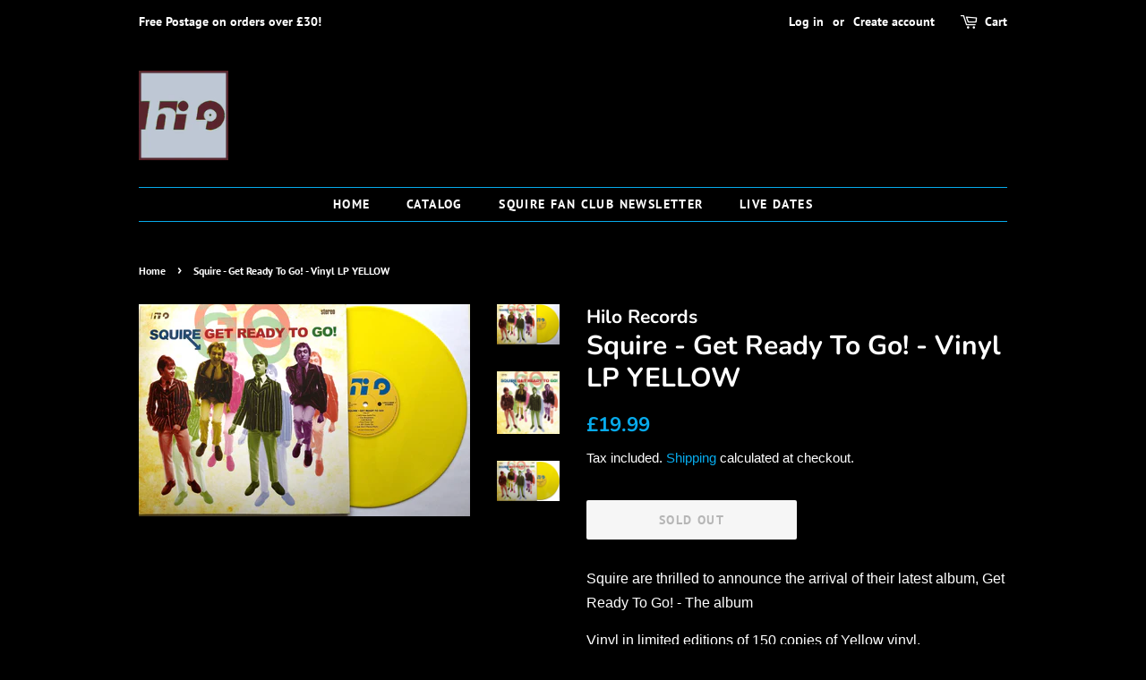

--- FILE ---
content_type: text/html; charset=utf-8
request_url: https://www.hilorecords.co.uk/products/squire-get-ready-to-go-yellow-vinyl-lp
body_size: 24717
content:
<!doctype html>
<html class="no-js">
<head>



  <!-- Basic page needs ================================================== -->
  <meta charset="utf-8">
  <meta http-equiv="X-UA-Compatible" content="IE=edge,chrome=1">

  
  <link rel="shortcut icon" href="//www.hilorecords.co.uk/cdn/shop/files/hilo_black_white_32x32.png?v=1613784571" type="image/png" />
  

  <!-- Title and description ================================================== -->
  <title>
  Squire - Get Ready To Go! - Vinyl LP YELLOW &ndash; Hilo Records
  </title>

  
  <meta name="description" content="Squire are thrilled to announce the arrival of their latest album, Get Ready To Go! - The album Vinyl in limited editions of 150 copies of Yellow vinyl. 1. I&#39;m 21 2.452. Let&#39;s Have Some Fun 3.393. City Breakdown 2.154. Left Behind 2.265. Four-Timer Girl 2.006. All I Gotta Do 2.067. I Just Don&#39;t Wanna Work! 3.538. Getti">
  

  <!-- Social meta ================================================== -->
  <!-- /snippets/social-meta-tags.liquid -->




<meta property="og:site_name" content="Hilo Records">
<meta property="og:url" content="https://www.hilorecords.co.uk/products/squire-get-ready-to-go-yellow-vinyl-lp">
<meta property="og:title" content="Squire -  Get Ready To Go! - Vinyl LP YELLOW">
<meta property="og:type" content="product">
<meta property="og:description" content="Squire are thrilled to announce the arrival of their latest album, Get Ready To Go! - The album Vinyl in limited editions of 150 copies of Yellow vinyl. 1. I&#39;m 21 2.452. Let&#39;s Have Some Fun 3.393. City Breakdown 2.154. Left Behind 2.265. Four-Timer Girl 2.006. All I Gotta Do 2.067. I Just Don&#39;t Wanna Work! 3.538. Getti">

  <meta property="og:price:amount" content="19.99">
  <meta property="og:price:currency" content="GBP">

<meta property="og:image" content="http://www.hilorecords.co.uk/cdn/shop/products/GRTGLPyellow_1200x1200.jpg?v=1585512324"><meta property="og:image" content="http://www.hilorecords.co.uk/cdn/shop/products/LOCD010_CD_FRONT_BOOKLET_d3241dfc-7e4b-47ee-9d29-1d8bfe72be7e_1200x1200.jpg?v=1585512324"><meta property="og:image" content="http://www.hilorecords.co.uk/cdn/shop/products/grtgyellowvinyl2_1200x1200.jpg?v=1585512324">
<meta property="og:image:secure_url" content="https://www.hilorecords.co.uk/cdn/shop/products/GRTGLPyellow_1200x1200.jpg?v=1585512324"><meta property="og:image:secure_url" content="https://www.hilorecords.co.uk/cdn/shop/products/LOCD010_CD_FRONT_BOOKLET_d3241dfc-7e4b-47ee-9d29-1d8bfe72be7e_1200x1200.jpg?v=1585512324"><meta property="og:image:secure_url" content="https://www.hilorecords.co.uk/cdn/shop/products/grtgyellowvinyl2_1200x1200.jpg?v=1585512324">


  <meta name="twitter:site" content="@squiremod">

<meta name="twitter:card" content="summary_large_image">
<meta name="twitter:title" content="Squire -  Get Ready To Go! - Vinyl LP YELLOW">
<meta name="twitter:description" content="Squire are thrilled to announce the arrival of their latest album, Get Ready To Go! - The album Vinyl in limited editions of 150 copies of Yellow vinyl. 1. I&#39;m 21 2.452. Let&#39;s Have Some Fun 3.393. City Breakdown 2.154. Left Behind 2.265. Four-Timer Girl 2.006. All I Gotta Do 2.067. I Just Don&#39;t Wanna Work! 3.538. Getti">


  <!-- Helpers ================================================== -->
  <link rel="canonical" href="https://www.hilorecords.co.uk/products/squire-get-ready-to-go-yellow-vinyl-lp">
  <meta name="viewport" content="width=device-width,initial-scale=1">
  <meta name="theme-color" content="#07aaeb">

  <!-- CSS ================================================== -->
  <link href="//www.hilorecords.co.uk/cdn/shop/t/2/assets/timber.scss.css?v=38660950837006760081759252197" rel="stylesheet" type="text/css" media="all" />
  <link href="//www.hilorecords.co.uk/cdn/shop/t/2/assets/theme.scss.css?v=96330748183262282841759252196" rel="stylesheet" type="text/css" media="all" />

  <script>
    window.theme = window.theme || {};

    var theme = {
      strings: {
        addToCart: "Add to Cart",
        soldOut: "Sold Out",
        unavailable: "Unavailable",
        zoomClose: "Close (Esc)",
        zoomPrev: "Previous (Left arrow key)",
        zoomNext: "Next (Right arrow key)",
        addressError: "Error looking up that address",
        addressNoResults: "No results for that address",
        addressQueryLimit: "You have exceeded the Google API usage limit. Consider upgrading to a \u003ca href=\"https:\/\/developers.google.com\/maps\/premium\/usage-limits\"\u003ePremium Plan\u003c\/a\u003e.",
        authError: "There was a problem authenticating your Google Maps API Key."
      },
      settings: {
        // Adding some settings to allow the editor to update correctly when they are changed
        enableWideLayout: false,
        typeAccentTransform: true,
        typeAccentSpacing: true,
        baseFontSize: '16px',
        headerBaseFontSize: '30px',
        accentFontSize: '14px'
      },
      variables: {
        mediaQueryMedium: 'screen and (max-width: 768px)',
        bpSmall: false
      },
      moneyFormat: "£{{amount}}"
    }

    document.documentElement.className = document.documentElement.className.replace('no-js', 'supports-js');
  </script>

  <!-- Header hook for plugins ================================================== -->
  <script>window.performance && window.performance.mark && window.performance.mark('shopify.content_for_header.start');</script><meta name="facebook-domain-verification" content="cf7jmse172jyt76090kikd3xhcg7zu">
<meta name="facebook-domain-verification" content="uxdcako13gbrzrnacc5p46xa7ouljm">
<meta name="google-site-verification" content="j99eKXRibSuJv6ivgpvlu8BlMvngQjzCg9qClsMmH7U">
<meta id="shopify-digital-wallet" name="shopify-digital-wallet" content="/2894659630/digital_wallets/dialog">
<meta name="shopify-checkout-api-token" content="c8fb179f443f6961107e804fc1812543">
<meta id="in-context-paypal-metadata" data-shop-id="2894659630" data-venmo-supported="false" data-environment="production" data-locale="en_US" data-paypal-v4="true" data-currency="GBP">
<link rel="alternate" type="application/json+oembed" href="https://www.hilorecords.co.uk/products/squire-get-ready-to-go-yellow-vinyl-lp.oembed">
<script async="async" src="/checkouts/internal/preloads.js?locale=en-GB"></script>
<link rel="preconnect" href="https://shop.app" crossorigin="anonymous">
<script async="async" src="https://shop.app/checkouts/internal/preloads.js?locale=en-GB&shop_id=2894659630" crossorigin="anonymous"></script>
<script id="apple-pay-shop-capabilities" type="application/json">{"shopId":2894659630,"countryCode":"GB","currencyCode":"GBP","merchantCapabilities":["supports3DS"],"merchantId":"gid:\/\/shopify\/Shop\/2894659630","merchantName":"Hilo Records","requiredBillingContactFields":["postalAddress","email"],"requiredShippingContactFields":["postalAddress","email"],"shippingType":"shipping","supportedNetworks":["visa","maestro","masterCard","amex","discover","elo"],"total":{"type":"pending","label":"Hilo Records","amount":"1.00"},"shopifyPaymentsEnabled":true,"supportsSubscriptions":true}</script>
<script id="shopify-features" type="application/json">{"accessToken":"c8fb179f443f6961107e804fc1812543","betas":["rich-media-storefront-analytics"],"domain":"www.hilorecords.co.uk","predictiveSearch":true,"shopId":2894659630,"locale":"en"}</script>
<script>var Shopify = Shopify || {};
Shopify.shop = "hilo-records.myshopify.com";
Shopify.locale = "en";
Shopify.currency = {"active":"GBP","rate":"1.0"};
Shopify.country = "GB";
Shopify.theme = {"name":"Minimal","id":36390076462,"schema_name":"Minimal","schema_version":"10.1.0","theme_store_id":380,"role":"main"};
Shopify.theme.handle = "null";
Shopify.theme.style = {"id":null,"handle":null};
Shopify.cdnHost = "www.hilorecords.co.uk/cdn";
Shopify.routes = Shopify.routes || {};
Shopify.routes.root = "/";</script>
<script type="module">!function(o){(o.Shopify=o.Shopify||{}).modules=!0}(window);</script>
<script>!function(o){function n(){var o=[];function n(){o.push(Array.prototype.slice.apply(arguments))}return n.q=o,n}var t=o.Shopify=o.Shopify||{};t.loadFeatures=n(),t.autoloadFeatures=n()}(window);</script>
<script>
  window.ShopifyPay = window.ShopifyPay || {};
  window.ShopifyPay.apiHost = "shop.app\/pay";
  window.ShopifyPay.redirectState = null;
</script>
<script id="shop-js-analytics" type="application/json">{"pageType":"product"}</script>
<script defer="defer" async type="module" src="//www.hilorecords.co.uk/cdn/shopifycloud/shop-js/modules/v2/client.init-shop-cart-sync_DRRuZ9Jb.en.esm.js"></script>
<script defer="defer" async type="module" src="//www.hilorecords.co.uk/cdn/shopifycloud/shop-js/modules/v2/chunk.common_Bq80O0pE.esm.js"></script>
<script type="module">
  await import("//www.hilorecords.co.uk/cdn/shopifycloud/shop-js/modules/v2/client.init-shop-cart-sync_DRRuZ9Jb.en.esm.js");
await import("//www.hilorecords.co.uk/cdn/shopifycloud/shop-js/modules/v2/chunk.common_Bq80O0pE.esm.js");

  window.Shopify.SignInWithShop?.initShopCartSync?.({"fedCMEnabled":true,"windoidEnabled":true});

</script>
<script>
  window.Shopify = window.Shopify || {};
  if (!window.Shopify.featureAssets) window.Shopify.featureAssets = {};
  window.Shopify.featureAssets['shop-js'] = {"shop-cart-sync":["modules/v2/client.shop-cart-sync_CY6GlUyO.en.esm.js","modules/v2/chunk.common_Bq80O0pE.esm.js"],"init-fed-cm":["modules/v2/client.init-fed-cm_rCPA2mwL.en.esm.js","modules/v2/chunk.common_Bq80O0pE.esm.js"],"shop-button":["modules/v2/client.shop-button_BbiiMs1V.en.esm.js","modules/v2/chunk.common_Bq80O0pE.esm.js"],"init-windoid":["modules/v2/client.init-windoid_CeH2ldPv.en.esm.js","modules/v2/chunk.common_Bq80O0pE.esm.js"],"init-shop-cart-sync":["modules/v2/client.init-shop-cart-sync_DRRuZ9Jb.en.esm.js","modules/v2/chunk.common_Bq80O0pE.esm.js"],"shop-cash-offers":["modules/v2/client.shop-cash-offers_DA_Qgce8.en.esm.js","modules/v2/chunk.common_Bq80O0pE.esm.js","modules/v2/chunk.modal_OrVZAp2A.esm.js"],"init-shop-email-lookup-coordinator":["modules/v2/client.init-shop-email-lookup-coordinator_Boi2XQpp.en.esm.js","modules/v2/chunk.common_Bq80O0pE.esm.js"],"shop-toast-manager":["modules/v2/client.shop-toast-manager_DFZ6KygB.en.esm.js","modules/v2/chunk.common_Bq80O0pE.esm.js"],"avatar":["modules/v2/client.avatar_BTnouDA3.en.esm.js"],"pay-button":["modules/v2/client.pay-button_Dggf_qxG.en.esm.js","modules/v2/chunk.common_Bq80O0pE.esm.js"],"init-customer-accounts-sign-up":["modules/v2/client.init-customer-accounts-sign-up_DBLY8aTL.en.esm.js","modules/v2/client.shop-login-button_DXWcN-dk.en.esm.js","modules/v2/chunk.common_Bq80O0pE.esm.js","modules/v2/chunk.modal_OrVZAp2A.esm.js"],"shop-login-button":["modules/v2/client.shop-login-button_DXWcN-dk.en.esm.js","modules/v2/chunk.common_Bq80O0pE.esm.js","modules/v2/chunk.modal_OrVZAp2A.esm.js"],"init-shop-for-new-customer-accounts":["modules/v2/client.init-shop-for-new-customer-accounts_C4srtWVy.en.esm.js","modules/v2/client.shop-login-button_DXWcN-dk.en.esm.js","modules/v2/chunk.common_Bq80O0pE.esm.js","modules/v2/chunk.modal_OrVZAp2A.esm.js"],"init-customer-accounts":["modules/v2/client.init-customer-accounts_B87wJPkU.en.esm.js","modules/v2/client.shop-login-button_DXWcN-dk.en.esm.js","modules/v2/chunk.common_Bq80O0pE.esm.js","modules/v2/chunk.modal_OrVZAp2A.esm.js"],"shop-follow-button":["modules/v2/client.shop-follow-button_73Y7kLC8.en.esm.js","modules/v2/chunk.common_Bq80O0pE.esm.js","modules/v2/chunk.modal_OrVZAp2A.esm.js"],"checkout-modal":["modules/v2/client.checkout-modal_cwDmpVG-.en.esm.js","modules/v2/chunk.common_Bq80O0pE.esm.js","modules/v2/chunk.modal_OrVZAp2A.esm.js"],"lead-capture":["modules/v2/client.lead-capture_BhKPkfCX.en.esm.js","modules/v2/chunk.common_Bq80O0pE.esm.js","modules/v2/chunk.modal_OrVZAp2A.esm.js"],"shop-login":["modules/v2/client.shop-login_DUQNAY7C.en.esm.js","modules/v2/chunk.common_Bq80O0pE.esm.js","modules/v2/chunk.modal_OrVZAp2A.esm.js"],"payment-terms":["modules/v2/client.payment-terms_vFzUuRO4.en.esm.js","modules/v2/chunk.common_Bq80O0pE.esm.js","modules/v2/chunk.modal_OrVZAp2A.esm.js"]};
</script>
<script>(function() {
  var isLoaded = false;
  function asyncLoad() {
    if (isLoaded) return;
    isLoaded = true;
    var urls = ["https:\/\/tag.getdrip.com\/6779787.js?shop=hilo-records.myshopify.com","\/\/cdn.shopify.com\/proxy\/4b77c3ef14bf2c7a17a79e8f36853aad422ae3325e03cdef7c7e0f5225686795\/gated-content.singlemusic.com\/single-ui-content-gating-0.0.840.js?shop=hilo-records.myshopify.com\u0026sp-cache-control=cHVibGljLCBtYXgtYWdlPTkwMA"];
    for (var i = 0; i < urls.length; i++) {
      var s = document.createElement('script');
      s.type = 'text/javascript';
      s.async = true;
      s.src = urls[i];
      var x = document.getElementsByTagName('script')[0];
      x.parentNode.insertBefore(s, x);
    }
  };
  if(window.attachEvent) {
    window.attachEvent('onload', asyncLoad);
  } else {
    window.addEventListener('load', asyncLoad, false);
  }
})();</script>
<script id="__st">var __st={"a":2894659630,"offset":0,"reqid":"daad27ef-5658-4346-b0d5-40848e2d0771-1763706692","pageurl":"www.hilorecords.co.uk\/products\/squire-get-ready-to-go-yellow-vinyl-lp","u":"ec1dc7c7a4f3","p":"product","rtyp":"product","rid":4416292847681};</script>
<script>window.ShopifyPaypalV4VisibilityTracking = true;</script>
<script id="captcha-bootstrap">!function(){'use strict';const t='contact',e='account',n='new_comment',o=[[t,t],['blogs',n],['comments',n],[t,'customer']],c=[[e,'customer_login'],[e,'guest_login'],[e,'recover_customer_password'],[e,'create_customer']],r=t=>t.map((([t,e])=>`form[action*='/${t}']:not([data-nocaptcha='true']) input[name='form_type'][value='${e}']`)).join(','),a=t=>()=>t?[...document.querySelectorAll(t)].map((t=>t.form)):[];function s(){const t=[...o],e=r(t);return a(e)}const i='password',u='form_key',d=['recaptcha-v3-token','g-recaptcha-response','h-captcha-response',i],f=()=>{try{return window.sessionStorage}catch{return}},m='__shopify_v',_=t=>t.elements[u];function p(t,e,n=!1){try{const o=window.sessionStorage,c=JSON.parse(o.getItem(e)),{data:r}=function(t){const{data:e,action:n}=t;return t[m]||n?{data:e,action:n}:{data:t,action:n}}(c);for(const[e,n]of Object.entries(r))t.elements[e]&&(t.elements[e].value=n);n&&o.removeItem(e)}catch(o){console.error('form repopulation failed',{error:o})}}const l='form_type',E='cptcha';function T(t){t.dataset[E]=!0}const w=window,h=w.document,L='Shopify',v='ce_forms',y='captcha';let A=!1;((t,e)=>{const n=(g='f06e6c50-85a8-45c8-87d0-21a2b65856fe',I='https://cdn.shopify.com/shopifycloud/storefront-forms-hcaptcha/ce_storefront_forms_captcha_hcaptcha.v1.5.2.iife.js',D={infoText:'Protected by hCaptcha',privacyText:'Privacy',termsText:'Terms'},(t,e,n)=>{const o=w[L][v],c=o.bindForm;if(c)return c(t,g,e,D).then(n);var r;o.q.push([[t,g,e,D],n]),r=I,A||(h.body.append(Object.assign(h.createElement('script'),{id:'captcha-provider',async:!0,src:r})),A=!0)});var g,I,D;w[L]=w[L]||{},w[L][v]=w[L][v]||{},w[L][v].q=[],w[L][y]=w[L][y]||{},w[L][y].protect=function(t,e){n(t,void 0,e),T(t)},Object.freeze(w[L][y]),function(t,e,n,w,h,L){const[v,y,A,g]=function(t,e,n){const i=e?o:[],u=t?c:[],d=[...i,...u],f=r(d),m=r(i),_=r(d.filter((([t,e])=>n.includes(e))));return[a(f),a(m),a(_),s()]}(w,h,L),I=t=>{const e=t.target;return e instanceof HTMLFormElement?e:e&&e.form},D=t=>v().includes(t);t.addEventListener('submit',(t=>{const e=I(t);if(!e)return;const n=D(e)&&!e.dataset.hcaptchaBound&&!e.dataset.recaptchaBound,o=_(e),c=g().includes(e)&&(!o||!o.value);(n||c)&&t.preventDefault(),c&&!n&&(function(t){try{if(!f())return;!function(t){const e=f();if(!e)return;const n=_(t);if(!n)return;const o=n.value;o&&e.removeItem(o)}(t);const e=Array.from(Array(32),(()=>Math.random().toString(36)[2])).join('');!function(t,e){_(t)||t.append(Object.assign(document.createElement('input'),{type:'hidden',name:u})),t.elements[u].value=e}(t,e),function(t,e){const n=f();if(!n)return;const o=[...t.querySelectorAll(`input[type='${i}']`)].map((({name:t})=>t)),c=[...d,...o],r={};for(const[a,s]of new FormData(t).entries())c.includes(a)||(r[a]=s);n.setItem(e,JSON.stringify({[m]:1,action:t.action,data:r}))}(t,e)}catch(e){console.error('failed to persist form',e)}}(e),e.submit())}));const S=(t,e)=>{t&&!t.dataset[E]&&(n(t,e.some((e=>e===t))),T(t))};for(const o of['focusin','change'])t.addEventListener(o,(t=>{const e=I(t);D(e)&&S(e,y())}));const B=e.get('form_key'),M=e.get(l),P=B&&M;t.addEventListener('DOMContentLoaded',(()=>{const t=y();if(P)for(const e of t)e.elements[l].value===M&&p(e,B);[...new Set([...A(),...v().filter((t=>'true'===t.dataset.shopifyCaptcha))])].forEach((e=>S(e,t)))}))}(h,new URLSearchParams(w.location.search),n,t,e,['guest_login'])})(!0,!0)}();</script>
<script integrity="sha256-52AcMU7V7pcBOXWImdc/TAGTFKeNjmkeM1Pvks/DTgc=" data-source-attribution="shopify.loadfeatures" defer="defer" src="//www.hilorecords.co.uk/cdn/shopifycloud/storefront/assets/storefront/load_feature-81c60534.js" crossorigin="anonymous"></script>
<script crossorigin="anonymous" defer="defer" src="//www.hilorecords.co.uk/cdn/shopifycloud/storefront/assets/shopify_pay/storefront-65b4c6d7.js?v=20250812"></script>
<script data-source-attribution="shopify.dynamic_checkout.dynamic.init">var Shopify=Shopify||{};Shopify.PaymentButton=Shopify.PaymentButton||{isStorefrontPortableWallets:!0,init:function(){window.Shopify.PaymentButton.init=function(){};var t=document.createElement("script");t.src="https://www.hilorecords.co.uk/cdn/shopifycloud/portable-wallets/latest/portable-wallets.en.js",t.type="module",document.head.appendChild(t)}};
</script>
<script data-source-attribution="shopify.dynamic_checkout.buyer_consent">
  function portableWalletsHideBuyerConsent(e){var t=document.getElementById("shopify-buyer-consent"),n=document.getElementById("shopify-subscription-policy-button");t&&n&&(t.classList.add("hidden"),t.setAttribute("aria-hidden","true"),n.removeEventListener("click",e))}function portableWalletsShowBuyerConsent(e){var t=document.getElementById("shopify-buyer-consent"),n=document.getElementById("shopify-subscription-policy-button");t&&n&&(t.classList.remove("hidden"),t.removeAttribute("aria-hidden"),n.addEventListener("click",e))}window.Shopify?.PaymentButton&&(window.Shopify.PaymentButton.hideBuyerConsent=portableWalletsHideBuyerConsent,window.Shopify.PaymentButton.showBuyerConsent=portableWalletsShowBuyerConsent);
</script>
<script data-source-attribution="shopify.dynamic_checkout.cart.bootstrap">document.addEventListener("DOMContentLoaded",(function(){function t(){return document.querySelector("shopify-accelerated-checkout-cart, shopify-accelerated-checkout")}if(t())Shopify.PaymentButton.init();else{new MutationObserver((function(e,n){t()&&(Shopify.PaymentButton.init(),n.disconnect())})).observe(document.body,{childList:!0,subtree:!0})}}));
</script>
<script id='scb4127' type='text/javascript' async='' src='https://www.hilorecords.co.uk/cdn/shopifycloud/privacy-banner/storefront-banner.js'></script><link id="shopify-accelerated-checkout-styles" rel="stylesheet" media="screen" href="https://www.hilorecords.co.uk/cdn/shopifycloud/portable-wallets/latest/accelerated-checkout-backwards-compat.css" crossorigin="anonymous">
<style id="shopify-accelerated-checkout-cart">
        #shopify-buyer-consent {
  margin-top: 1em;
  display: inline-block;
  width: 100%;
}

#shopify-buyer-consent.hidden {
  display: none;
}

#shopify-subscription-policy-button {
  background: none;
  border: none;
  padding: 0;
  text-decoration: underline;
  font-size: inherit;
  cursor: pointer;
}

#shopify-subscription-policy-button::before {
  box-shadow: none;
}

      </style>

<script>window.performance && window.performance.mark && window.performance.mark('shopify.content_for_header.end');</script>

  <script src="//www.hilorecords.co.uk/cdn/shop/t/2/assets/jquery-2.2.3.min.js?v=58211863146907186831556571669" type="text/javascript"></script>

  <script src="//www.hilorecords.co.uk/cdn/shop/t/2/assets/lazysizes.min.js?v=177476512571513845041556571669" async="async"></script>

  
  


  <!-- "snippets/shogun-head.liquid" was not rendered, the associated app was uninstalled -->
 

<script>window.__pagefly_analytics_settings__ = {"acceptTracking":true};</script>
 <!-- BEGIN app block: shopify://apps/drip-email-marketing-popup/blocks/drip_shopify_snippet/0c4de56d-b2fa-4621-acea-6293bc16aba8 --><!-- Drip -->
<script type="text/javascript">
  var _dcq = _dcq || [];
  var _dcs = _dcs || {};

  (function() {
    var dc = document.createElement('script');

    dc.type = 'text/javascript'; dc.async = true;
    
      dc.src = 'https://tag.getdrip.com/6779787.js';
    
    var s = document.getElementsByTagName('script')[0];
    s.parentNode.insertBefore(dc, s);
  })();

  
    _dcq.push(['recordProductView', {"id":4416292847681,"title":"Squire -  Get Ready To Go! - Vinyl LP YELLOW","handle":"squire-get-ready-to-go-yellow-vinyl-lp","description":"\u003cmeta charset=\"utf-8\"\u003e\n\u003cp\u003e\u003cspan\u003eSquire are thrilled to announce the arrival of their latest album, Get Ready To Go! - The album\u003c\/span\u003e\u003c\/p\u003e\n\u003cp\u003eVinyl in limited editions of 150 copies of Yellow vinyl.\u003cbr\u003e\u003c\/p\u003e\n\u003cmeta charset=\"utf-8\"\u003e\n\u003cp\u003e1. I'm 21 2.45\u003cbr\u003e2. Let's Have Some Fun 3.39\u003cbr\u003e3. City Breakdown 2.15\u003cbr\u003e4. Left Behind 2.26\u003cbr\u003e5. Four-Timer Girl 2.00\u003cbr\u003e6. All I Gotta Do 2.06\u003cbr\u003e7. I Just Don't Wanna Work! 3.53\u003cbr\u003e8. Getting Better 2.42\u003cbr\u003e9. Tesco Music 2.46\u003cbr\u003e10. No Change 2.41\u003cbr\u003e11. Do What You Wanna Do 3.01\u003cbr\u003e12. Steve Zodiac Returns 2.03\u003cbr\u003e13. Livin' In The City 2.42\u003cbr\u003e14. Get Ready To Go! 2.58\u003c\/p\u003e\n\u003cp\u003e \u003c\/p\u003e\n\u003cp\u003eThe 14 tracks capture the sound of the embryonic Squire. Recorded in 1977 -78 and remixed earlier this year, (together with a brand new song - I’m 21) the recordings present a silhouette of the pre 1979 band with numbers that reveal all the pop sensibilities, lyrical twists and driving energy that merged to become the signature sound of the first singles.\u003c\/p\u003e\n\u003cp\u003e \u003c\/p\u003e\n\u003cp\u003eThe original sessions intended for a fictional band - The Numbers, contributed three songs on the Squire Fan Club Album - We Are The Numbers, Teenage Girl and I Wanna Be Your Boyfriend. However a vast archive of unheard recording remained – until now!\u003c\/p\u003e\n\u003cp\u003e \u003c\/p\u003e\n\u003cp\u003eThe lyrics impart the adolescent frustrations of the time, while the playing contributes a genuine urgency and ambition to set free! There are many unexpected delights on the way, the angular guitars, the blues harmonica, the surf and Mersey influences, the missing mod excursions, the ska connection, the original Livin’ In The City sung by Anthony. The tracks uncover the diverse influences that fed into the first songwriting excursions. It’s all here!!\u003c\/p\u003e\n\u003cp\u003e \u003c\/p\u003e\n\u003cp\u003eSo this is the ‘angry’ Squire! The prototype sound, the first steps towards the familiar positive mod inspired sounds. As the sleeve notes say- we may only be young once, but now we can be young twice! Turn it up and jump up and down with the spirit of youth! Jump for joy to the sound of Squire!\u003c\/p\u003e\n\u003cp\u003e \u003c\/p\u003e","published_at":"2020-03-20T13:49:32+00:00","created_at":"2020-03-20T13:49:32+00:00","vendor":"Hilo Records","type":"LP","tags":[],"price":1999,"price_min":1999,"price_max":1999,"available":false,"price_varies":false,"compare_at_price":null,"compare_at_price_min":0,"compare_at_price_max":0,"compare_at_price_varies":false,"variants":[{"id":31597942472769,"title":"Default Title","option1":"Default Title","option2":null,"option3":null,"sku":"LO010Y","requires_shipping":true,"taxable":false,"featured_image":null,"available":false,"name":"Squire -  Get Ready To Go! - Vinyl LP YELLOW","public_title":null,"options":["Default Title"],"price":1999,"weight":420,"compare_at_price":null,"inventory_management":"shopify","barcode":"5024545872712","requires_selling_plan":false,"selling_plan_allocations":[]}],"images":["\/\/www.hilorecords.co.uk\/cdn\/shop\/products\/GRTGLPyellow.jpg?v=1585512324","\/\/www.hilorecords.co.uk\/cdn\/shop\/products\/LOCD010_CD_FRONT_BOOKLET_d3241dfc-7e4b-47ee-9d29-1d8bfe72be7e.jpg?v=1585512324","\/\/www.hilorecords.co.uk\/cdn\/shop\/products\/grtgyellowvinyl2.jpg?v=1585512324"],"featured_image":"\/\/www.hilorecords.co.uk\/cdn\/shop\/products\/GRTGLPyellow.jpg?v=1585512324","options":["Title"],"media":[{"alt":null,"id":6008792252481,"position":1,"preview_image":{"aspect_ratio":1.563,"height":2048,"width":3202,"src":"\/\/www.hilorecords.co.uk\/cdn\/shop\/products\/GRTGLPyellow.jpg?v=1585512324"},"aspect_ratio":1.563,"height":2048,"media_type":"image","src":"\/\/www.hilorecords.co.uk\/cdn\/shop\/products\/GRTGLPyellow.jpg?v=1585512324","width":3202},{"alt":null,"id":5974231023681,"position":2,"preview_image":{"aspect_ratio":1.001,"height":1418,"width":1419,"src":"\/\/www.hilorecords.co.uk\/cdn\/shop\/products\/LOCD010_CD_FRONT_BOOKLET_d3241dfc-7e4b-47ee-9d29-1d8bfe72be7e.jpg?v=1585512324"},"aspect_ratio":1.001,"height":1418,"media_type":"image","src":"\/\/www.hilorecords.co.uk\/cdn\/shop\/products\/LOCD010_CD_FRONT_BOOKLET_d3241dfc-7e4b-47ee-9d29-1d8bfe72be7e.jpg?v=1585512324","width":1419},{"alt":null,"id":5974234923073,"position":3,"preview_image":{"aspect_ratio":1.547,"height":2498,"width":3865,"src":"\/\/www.hilorecords.co.uk\/cdn\/shop\/products\/grtgyellowvinyl2.jpg?v=1585512324"},"aspect_ratio":1.547,"height":2498,"media_type":"image","src":"\/\/www.hilorecords.co.uk\/cdn\/shop\/products\/grtgyellowvinyl2.jpg?v=1585512324","width":3865}],"requires_selling_plan":false,"selling_plan_groups":[],"content":"\u003cmeta charset=\"utf-8\"\u003e\n\u003cp\u003e\u003cspan\u003eSquire are thrilled to announce the arrival of their latest album, Get Ready To Go! - The album\u003c\/span\u003e\u003c\/p\u003e\n\u003cp\u003eVinyl in limited editions of 150 copies of Yellow vinyl.\u003cbr\u003e\u003c\/p\u003e\n\u003cmeta charset=\"utf-8\"\u003e\n\u003cp\u003e1. I'm 21 2.45\u003cbr\u003e2. Let's Have Some Fun 3.39\u003cbr\u003e3. City Breakdown 2.15\u003cbr\u003e4. Left Behind 2.26\u003cbr\u003e5. Four-Timer Girl 2.00\u003cbr\u003e6. All I Gotta Do 2.06\u003cbr\u003e7. I Just Don't Wanna Work! 3.53\u003cbr\u003e8. Getting Better 2.42\u003cbr\u003e9. Tesco Music 2.46\u003cbr\u003e10. No Change 2.41\u003cbr\u003e11. Do What You Wanna Do 3.01\u003cbr\u003e12. Steve Zodiac Returns 2.03\u003cbr\u003e13. Livin' In The City 2.42\u003cbr\u003e14. Get Ready To Go! 2.58\u003c\/p\u003e\n\u003cp\u003e \u003c\/p\u003e\n\u003cp\u003eThe 14 tracks capture the sound of the embryonic Squire. Recorded in 1977 -78 and remixed earlier this year, (together with a brand new song - I’m 21) the recordings present a silhouette of the pre 1979 band with numbers that reveal all the pop sensibilities, lyrical twists and driving energy that merged to become the signature sound of the first singles.\u003c\/p\u003e\n\u003cp\u003e \u003c\/p\u003e\n\u003cp\u003eThe original sessions intended for a fictional band - The Numbers, contributed three songs on the Squire Fan Club Album - We Are The Numbers, Teenage Girl and I Wanna Be Your Boyfriend. However a vast archive of unheard recording remained – until now!\u003c\/p\u003e\n\u003cp\u003e \u003c\/p\u003e\n\u003cp\u003eThe lyrics impart the adolescent frustrations of the time, while the playing contributes a genuine urgency and ambition to set free! There are many unexpected delights on the way, the angular guitars, the blues harmonica, the surf and Mersey influences, the missing mod excursions, the ska connection, the original Livin’ In The City sung by Anthony. The tracks uncover the diverse influences that fed into the first songwriting excursions. It’s all here!!\u003c\/p\u003e\n\u003cp\u003e \u003c\/p\u003e\n\u003cp\u003eSo this is the ‘angry’ Squire! The prototype sound, the first steps towards the familiar positive mod inspired sounds. As the sleeve notes say- we may only be young once, but now we can be young twice! Turn it up and jump up and down with the spirit of youth! Jump for joy to the sound of Squire!\u003c\/p\u003e\n\u003cp\u003e \u003c\/p\u003e"}, [268409110593,260507304001,156455698497,156705226817,271707013185], 'GBP', '/products/squire-get-ready-to-go-yellow-vinyl-lp']);
  

  
</script>
<!-- end Drip -->


<!-- END app block --><link href="https://monorail-edge.shopifysvc.com" rel="dns-prefetch">
<script>(function(){if ("sendBeacon" in navigator && "performance" in window) {try {var session_token_from_headers = performance.getEntriesByType('navigation')[0].serverTiming.find(x => x.name == '_s').description;} catch {var session_token_from_headers = undefined;}var session_cookie_matches = document.cookie.match(/_shopify_s=([^;]*)/);var session_token_from_cookie = session_cookie_matches && session_cookie_matches.length === 2 ? session_cookie_matches[1] : "";var session_token = session_token_from_headers || session_token_from_cookie || "";function handle_abandonment_event(e) {var entries = performance.getEntries().filter(function(entry) {return /monorail-edge.shopifysvc.com/.test(entry.name);});if (!window.abandonment_tracked && entries.length === 0) {window.abandonment_tracked = true;var currentMs = Date.now();var navigation_start = performance.timing.navigationStart;var payload = {shop_id: 2894659630,url: window.location.href,navigation_start,duration: currentMs - navigation_start,session_token,page_type: "product"};window.navigator.sendBeacon("https://monorail-edge.shopifysvc.com/v1/produce", JSON.stringify({schema_id: "online_store_buyer_site_abandonment/1.1",payload: payload,metadata: {event_created_at_ms: currentMs,event_sent_at_ms: currentMs}}));}}window.addEventListener('pagehide', handle_abandonment_event);}}());</script>
<script id="web-pixels-manager-setup">(function e(e,d,r,n,o){if(void 0===o&&(o={}),!Boolean(null===(a=null===(i=window.Shopify)||void 0===i?void 0:i.analytics)||void 0===a?void 0:a.replayQueue)){var i,a;window.Shopify=window.Shopify||{};var t=window.Shopify;t.analytics=t.analytics||{};var s=t.analytics;s.replayQueue=[],s.publish=function(e,d,r){return s.replayQueue.push([e,d,r]),!0};try{self.performance.mark("wpm:start")}catch(e){}var l=function(){var e={modern:/Edge?\/(1{2}[4-9]|1[2-9]\d|[2-9]\d{2}|\d{4,})\.\d+(\.\d+|)|Firefox\/(1{2}[4-9]|1[2-9]\d|[2-9]\d{2}|\d{4,})\.\d+(\.\d+|)|Chrom(ium|e)\/(9{2}|\d{3,})\.\d+(\.\d+|)|(Maci|X1{2}).+ Version\/(15\.\d+|(1[6-9]|[2-9]\d|\d{3,})\.\d+)([,.]\d+|)( \(\w+\)|)( Mobile\/\w+|) Safari\/|Chrome.+OPR\/(9{2}|\d{3,})\.\d+\.\d+|(CPU[ +]OS|iPhone[ +]OS|CPU[ +]iPhone|CPU IPhone OS|CPU iPad OS)[ +]+(15[._]\d+|(1[6-9]|[2-9]\d|\d{3,})[._]\d+)([._]\d+|)|Android:?[ /-](13[3-9]|1[4-9]\d|[2-9]\d{2}|\d{4,})(\.\d+|)(\.\d+|)|Android.+Firefox\/(13[5-9]|1[4-9]\d|[2-9]\d{2}|\d{4,})\.\d+(\.\d+|)|Android.+Chrom(ium|e)\/(13[3-9]|1[4-9]\d|[2-9]\d{2}|\d{4,})\.\d+(\.\d+|)|SamsungBrowser\/([2-9]\d|\d{3,})\.\d+/,legacy:/Edge?\/(1[6-9]|[2-9]\d|\d{3,})\.\d+(\.\d+|)|Firefox\/(5[4-9]|[6-9]\d|\d{3,})\.\d+(\.\d+|)|Chrom(ium|e)\/(5[1-9]|[6-9]\d|\d{3,})\.\d+(\.\d+|)([\d.]+$|.*Safari\/(?![\d.]+ Edge\/[\d.]+$))|(Maci|X1{2}).+ Version\/(10\.\d+|(1[1-9]|[2-9]\d|\d{3,})\.\d+)([,.]\d+|)( \(\w+\)|)( Mobile\/\w+|) Safari\/|Chrome.+OPR\/(3[89]|[4-9]\d|\d{3,})\.\d+\.\d+|(CPU[ +]OS|iPhone[ +]OS|CPU[ +]iPhone|CPU IPhone OS|CPU iPad OS)[ +]+(10[._]\d+|(1[1-9]|[2-9]\d|\d{3,})[._]\d+)([._]\d+|)|Android:?[ /-](13[3-9]|1[4-9]\d|[2-9]\d{2}|\d{4,})(\.\d+|)(\.\d+|)|Mobile Safari.+OPR\/([89]\d|\d{3,})\.\d+\.\d+|Android.+Firefox\/(13[5-9]|1[4-9]\d|[2-9]\d{2}|\d{4,})\.\d+(\.\d+|)|Android.+Chrom(ium|e)\/(13[3-9]|1[4-9]\d|[2-9]\d{2}|\d{4,})\.\d+(\.\d+|)|Android.+(UC? ?Browser|UCWEB|U3)[ /]?(15\.([5-9]|\d{2,})|(1[6-9]|[2-9]\d|\d{3,})\.\d+)\.\d+|SamsungBrowser\/(5\.\d+|([6-9]|\d{2,})\.\d+)|Android.+MQ{2}Browser\/(14(\.(9|\d{2,})|)|(1[5-9]|[2-9]\d|\d{3,})(\.\d+|))(\.\d+|)|K[Aa][Ii]OS\/(3\.\d+|([4-9]|\d{2,})\.\d+)(\.\d+|)/},d=e.modern,r=e.legacy,n=navigator.userAgent;return n.match(d)?"modern":n.match(r)?"legacy":"unknown"}(),u="modern"===l?"modern":"legacy",c=(null!=n?n:{modern:"",legacy:""})[u],f=function(e){return[e.baseUrl,"/wpm","/b",e.hashVersion,"modern"===e.buildTarget?"m":"l",".js"].join("")}({baseUrl:d,hashVersion:r,buildTarget:u}),m=function(e){var d=e.version,r=e.bundleTarget,n=e.surface,o=e.pageUrl,i=e.monorailEndpoint;return{emit:function(e){var a=e.status,t=e.errorMsg,s=(new Date).getTime(),l=JSON.stringify({metadata:{event_sent_at_ms:s},events:[{schema_id:"web_pixels_manager_load/3.1",payload:{version:d,bundle_target:r,page_url:o,status:a,surface:n,error_msg:t},metadata:{event_created_at_ms:s}}]});if(!i)return console&&console.warn&&console.warn("[Web Pixels Manager] No Monorail endpoint provided, skipping logging."),!1;try{return self.navigator.sendBeacon.bind(self.navigator)(i,l)}catch(e){}var u=new XMLHttpRequest;try{return u.open("POST",i,!0),u.setRequestHeader("Content-Type","text/plain"),u.send(l),!0}catch(e){return console&&console.warn&&console.warn("[Web Pixels Manager] Got an unhandled error while logging to Monorail."),!1}}}}({version:r,bundleTarget:l,surface:e.surface,pageUrl:self.location.href,monorailEndpoint:e.monorailEndpoint});try{o.browserTarget=l,function(e){var d=e.src,r=e.async,n=void 0===r||r,o=e.onload,i=e.onerror,a=e.sri,t=e.scriptDataAttributes,s=void 0===t?{}:t,l=document.createElement("script"),u=document.querySelector("head"),c=document.querySelector("body");if(l.async=n,l.src=d,a&&(l.integrity=a,l.crossOrigin="anonymous"),s)for(var f in s)if(Object.prototype.hasOwnProperty.call(s,f))try{l.dataset[f]=s[f]}catch(e){}if(o&&l.addEventListener("load",o),i&&l.addEventListener("error",i),u)u.appendChild(l);else{if(!c)throw new Error("Did not find a head or body element to append the script");c.appendChild(l)}}({src:f,async:!0,onload:function(){if(!function(){var e,d;return Boolean(null===(d=null===(e=window.Shopify)||void 0===e?void 0:e.analytics)||void 0===d?void 0:d.initialized)}()){var d=window.webPixelsManager.init(e)||void 0;if(d){var r=window.Shopify.analytics;r.replayQueue.forEach((function(e){var r=e[0],n=e[1],o=e[2];d.publishCustomEvent(r,n,o)})),r.replayQueue=[],r.publish=d.publishCustomEvent,r.visitor=d.visitor,r.initialized=!0}}},onerror:function(){return m.emit({status:"failed",errorMsg:"".concat(f," has failed to load")})},sri:function(e){var d=/^sha384-[A-Za-z0-9+/=]+$/;return"string"==typeof e&&d.test(e)}(c)?c:"",scriptDataAttributes:o}),m.emit({status:"loading"})}catch(e){m.emit({status:"failed",errorMsg:(null==e?void 0:e.message)||"Unknown error"})}}})({shopId: 2894659630,storefrontBaseUrl: "https://www.hilorecords.co.uk",extensionsBaseUrl: "https://extensions.shopifycdn.com/cdn/shopifycloud/web-pixels-manager",monorailEndpoint: "https://monorail-edge.shopifysvc.com/unstable/produce_batch",surface: "storefront-renderer",enabledBetaFlags: ["2dca8a86"],webPixelsConfigList: [{"id":"223871041","configuration":"{\"config\":\"{\\\"pixel_id\\\":\\\"G-LH6XXNHC9R\\\",\\\"target_country\\\":\\\"GB\\\",\\\"gtag_events\\\":[{\\\"type\\\":\\\"begin_checkout\\\",\\\"action_label\\\":\\\"G-LH6XXNHC9R\\\"},{\\\"type\\\":\\\"search\\\",\\\"action_label\\\":\\\"G-LH6XXNHC9R\\\"},{\\\"type\\\":\\\"view_item\\\",\\\"action_label\\\":[\\\"G-LH6XXNHC9R\\\",\\\"MC-DMDTN00YBT\\\"]},{\\\"type\\\":\\\"purchase\\\",\\\"action_label\\\":[\\\"G-LH6XXNHC9R\\\",\\\"MC-DMDTN00YBT\\\"]},{\\\"type\\\":\\\"page_view\\\",\\\"action_label\\\":[\\\"G-LH6XXNHC9R\\\",\\\"MC-DMDTN00YBT\\\"]},{\\\"type\\\":\\\"add_payment_info\\\",\\\"action_label\\\":\\\"G-LH6XXNHC9R\\\"},{\\\"type\\\":\\\"add_to_cart\\\",\\\"action_label\\\":\\\"G-LH6XXNHC9R\\\"}],\\\"enable_monitoring_mode\\\":false}\"}","eventPayloadVersion":"v1","runtimeContext":"OPEN","scriptVersion":"b2a88bafab3e21179ed38636efcd8a93","type":"APP","apiClientId":1780363,"privacyPurposes":[],"dataSharingAdjustments":{"protectedCustomerApprovalScopes":["read_customer_address","read_customer_email","read_customer_name","read_customer_personal_data","read_customer_phone"]}},{"id":"88145985","configuration":"{\"pixel_id\":\"727457131044533\",\"pixel_type\":\"facebook_pixel\",\"metaapp_system_user_token\":\"-\"}","eventPayloadVersion":"v1","runtimeContext":"OPEN","scriptVersion":"ca16bc87fe92b6042fbaa3acc2fbdaa6","type":"APP","apiClientId":2329312,"privacyPurposes":["ANALYTICS","MARKETING","SALE_OF_DATA"],"dataSharingAdjustments":{"protectedCustomerApprovalScopes":["read_customer_address","read_customer_email","read_customer_name","read_customer_personal_data","read_customer_phone"]}},{"id":"shopify-app-pixel","configuration":"{}","eventPayloadVersion":"v1","runtimeContext":"STRICT","scriptVersion":"0450","apiClientId":"shopify-pixel","type":"APP","privacyPurposes":["ANALYTICS","MARKETING"]},{"id":"shopify-custom-pixel","eventPayloadVersion":"v1","runtimeContext":"LAX","scriptVersion":"0450","apiClientId":"shopify-pixel","type":"CUSTOM","privacyPurposes":["ANALYTICS","MARKETING"]}],isMerchantRequest: false,initData: {"shop":{"name":"Hilo Records","paymentSettings":{"currencyCode":"GBP"},"myshopifyDomain":"hilo-records.myshopify.com","countryCode":"GB","storefrontUrl":"https:\/\/www.hilorecords.co.uk"},"customer":null,"cart":null,"checkout":null,"productVariants":[{"price":{"amount":19.99,"currencyCode":"GBP"},"product":{"title":"Squire -  Get Ready To Go! - Vinyl LP YELLOW","vendor":"Hilo Records","id":"4416292847681","untranslatedTitle":"Squire -  Get Ready To Go! - Vinyl LP YELLOW","url":"\/products\/squire-get-ready-to-go-yellow-vinyl-lp","type":"LP"},"id":"31597942472769","image":{"src":"\/\/www.hilorecords.co.uk\/cdn\/shop\/products\/GRTGLPyellow.jpg?v=1585512324"},"sku":"LO010Y","title":"Default Title","untranslatedTitle":"Default Title"}],"purchasingCompany":null},},"https://www.hilorecords.co.uk/cdn","ae1676cfwd2530674p4253c800m34e853cb",{"modern":"","legacy":""},{"shopId":"2894659630","storefrontBaseUrl":"https:\/\/www.hilorecords.co.uk","extensionBaseUrl":"https:\/\/extensions.shopifycdn.com\/cdn\/shopifycloud\/web-pixels-manager","surface":"storefront-renderer","enabledBetaFlags":"[\"2dca8a86\"]","isMerchantRequest":"false","hashVersion":"ae1676cfwd2530674p4253c800m34e853cb","publish":"custom","events":"[[\"page_viewed\",{}],[\"product_viewed\",{\"productVariant\":{\"price\":{\"amount\":19.99,\"currencyCode\":\"GBP\"},\"product\":{\"title\":\"Squire -  Get Ready To Go! - Vinyl LP YELLOW\",\"vendor\":\"Hilo Records\",\"id\":\"4416292847681\",\"untranslatedTitle\":\"Squire -  Get Ready To Go! - Vinyl LP YELLOW\",\"url\":\"\/products\/squire-get-ready-to-go-yellow-vinyl-lp\",\"type\":\"LP\"},\"id\":\"31597942472769\",\"image\":{\"src\":\"\/\/www.hilorecords.co.uk\/cdn\/shop\/products\/GRTGLPyellow.jpg?v=1585512324\"},\"sku\":\"LO010Y\",\"title\":\"Default Title\",\"untranslatedTitle\":\"Default Title\"}}]]"});</script><script>
  window.ShopifyAnalytics = window.ShopifyAnalytics || {};
  window.ShopifyAnalytics.meta = window.ShopifyAnalytics.meta || {};
  window.ShopifyAnalytics.meta.currency = 'GBP';
  var meta = {"product":{"id":4416292847681,"gid":"gid:\/\/shopify\/Product\/4416292847681","vendor":"Hilo Records","type":"LP","variants":[{"id":31597942472769,"price":1999,"name":"Squire -  Get Ready To Go! - Vinyl LP YELLOW","public_title":null,"sku":"LO010Y"}],"remote":false},"page":{"pageType":"product","resourceType":"product","resourceId":4416292847681}};
  for (var attr in meta) {
    window.ShopifyAnalytics.meta[attr] = meta[attr];
  }
</script>
<script class="analytics">
  (function () {
    var customDocumentWrite = function(content) {
      var jquery = null;

      if (window.jQuery) {
        jquery = window.jQuery;
      } else if (window.Checkout && window.Checkout.$) {
        jquery = window.Checkout.$;
      }

      if (jquery) {
        jquery('body').append(content);
      }
    };

    var hasLoggedConversion = function(token) {
      if (token) {
        return document.cookie.indexOf('loggedConversion=' + token) !== -1;
      }
      return false;
    }

    var setCookieIfConversion = function(token) {
      if (token) {
        var twoMonthsFromNow = new Date(Date.now());
        twoMonthsFromNow.setMonth(twoMonthsFromNow.getMonth() + 2);

        document.cookie = 'loggedConversion=' + token + '; expires=' + twoMonthsFromNow;
      }
    }

    var trekkie = window.ShopifyAnalytics.lib = window.trekkie = window.trekkie || [];
    if (trekkie.integrations) {
      return;
    }
    trekkie.methods = [
      'identify',
      'page',
      'ready',
      'track',
      'trackForm',
      'trackLink'
    ];
    trekkie.factory = function(method) {
      return function() {
        var args = Array.prototype.slice.call(arguments);
        args.unshift(method);
        trekkie.push(args);
        return trekkie;
      };
    };
    for (var i = 0; i < trekkie.methods.length; i++) {
      var key = trekkie.methods[i];
      trekkie[key] = trekkie.factory(key);
    }
    trekkie.load = function(config) {
      trekkie.config = config || {};
      trekkie.config.initialDocumentCookie = document.cookie;
      var first = document.getElementsByTagName('script')[0];
      var script = document.createElement('script');
      script.type = 'text/javascript';
      script.onerror = function(e) {
        var scriptFallback = document.createElement('script');
        scriptFallback.type = 'text/javascript';
        scriptFallback.onerror = function(error) {
                var Monorail = {
      produce: function produce(monorailDomain, schemaId, payload) {
        var currentMs = new Date().getTime();
        var event = {
          schema_id: schemaId,
          payload: payload,
          metadata: {
            event_created_at_ms: currentMs,
            event_sent_at_ms: currentMs
          }
        };
        return Monorail.sendRequest("https://" + monorailDomain + "/v1/produce", JSON.stringify(event));
      },
      sendRequest: function sendRequest(endpointUrl, payload) {
        // Try the sendBeacon API
        if (window && window.navigator && typeof window.navigator.sendBeacon === 'function' && typeof window.Blob === 'function' && !Monorail.isIos12()) {
          var blobData = new window.Blob([payload], {
            type: 'text/plain'
          });

          if (window.navigator.sendBeacon(endpointUrl, blobData)) {
            return true;
          } // sendBeacon was not successful

        } // XHR beacon

        var xhr = new XMLHttpRequest();

        try {
          xhr.open('POST', endpointUrl);
          xhr.setRequestHeader('Content-Type', 'text/plain');
          xhr.send(payload);
        } catch (e) {
          console.log(e);
        }

        return false;
      },
      isIos12: function isIos12() {
        return window.navigator.userAgent.lastIndexOf('iPhone; CPU iPhone OS 12_') !== -1 || window.navigator.userAgent.lastIndexOf('iPad; CPU OS 12_') !== -1;
      }
    };
    Monorail.produce('monorail-edge.shopifysvc.com',
      'trekkie_storefront_load_errors/1.1',
      {shop_id: 2894659630,
      theme_id: 36390076462,
      app_name: "storefront",
      context_url: window.location.href,
      source_url: "//www.hilorecords.co.uk/cdn/s/trekkie.storefront.308893168db1679b4a9f8a086857af995740364f.min.js"});

        };
        scriptFallback.async = true;
        scriptFallback.src = '//www.hilorecords.co.uk/cdn/s/trekkie.storefront.308893168db1679b4a9f8a086857af995740364f.min.js';
        first.parentNode.insertBefore(scriptFallback, first);
      };
      script.async = true;
      script.src = '//www.hilorecords.co.uk/cdn/s/trekkie.storefront.308893168db1679b4a9f8a086857af995740364f.min.js';
      first.parentNode.insertBefore(script, first);
    };
    trekkie.load(
      {"Trekkie":{"appName":"storefront","development":false,"defaultAttributes":{"shopId":2894659630,"isMerchantRequest":null,"themeId":36390076462,"themeCityHash":"5890202957565690807","contentLanguage":"en","currency":"GBP"},"isServerSideCookieWritingEnabled":true,"monorailRegion":"shop_domain","enabledBetaFlags":["f0df213a"]},"Session Attribution":{},"S2S":{"facebookCapiEnabled":true,"source":"trekkie-storefront-renderer","apiClientId":580111}}
    );

    var loaded = false;
    trekkie.ready(function() {
      if (loaded) return;
      loaded = true;

      window.ShopifyAnalytics.lib = window.trekkie;

      var originalDocumentWrite = document.write;
      document.write = customDocumentWrite;
      try { window.ShopifyAnalytics.merchantGoogleAnalytics.call(this); } catch(error) {};
      document.write = originalDocumentWrite;

      window.ShopifyAnalytics.lib.page(null,{"pageType":"product","resourceType":"product","resourceId":4416292847681,"shopifyEmitted":true});

      var match = window.location.pathname.match(/checkouts\/(.+)\/(thank_you|post_purchase)/)
      var token = match? match[1]: undefined;
      if (!hasLoggedConversion(token)) {
        setCookieIfConversion(token);
        window.ShopifyAnalytics.lib.track("Viewed Product",{"currency":"GBP","variantId":31597942472769,"productId":4416292847681,"productGid":"gid:\/\/shopify\/Product\/4416292847681","name":"Squire -  Get Ready To Go! - Vinyl LP YELLOW","price":"19.99","sku":"LO010Y","brand":"Hilo Records","variant":null,"category":"LP","nonInteraction":true,"remote":false},undefined,undefined,{"shopifyEmitted":true});
      window.ShopifyAnalytics.lib.track("monorail:\/\/trekkie_storefront_viewed_product\/1.1",{"currency":"GBP","variantId":31597942472769,"productId":4416292847681,"productGid":"gid:\/\/shopify\/Product\/4416292847681","name":"Squire -  Get Ready To Go! - Vinyl LP YELLOW","price":"19.99","sku":"LO010Y","brand":"Hilo Records","variant":null,"category":"LP","nonInteraction":true,"remote":false,"referer":"https:\/\/www.hilorecords.co.uk\/products\/squire-get-ready-to-go-yellow-vinyl-lp"});
      }
    });


        var eventsListenerScript = document.createElement('script');
        eventsListenerScript.async = true;
        eventsListenerScript.src = "//www.hilorecords.co.uk/cdn/shopifycloud/storefront/assets/shop_events_listener-3da45d37.js";
        document.getElementsByTagName('head')[0].appendChild(eventsListenerScript);

})();</script>
  <script>
  if (!window.ga || (window.ga && typeof window.ga !== 'function')) {
    window.ga = function ga() {
      (window.ga.q = window.ga.q || []).push(arguments);
      if (window.Shopify && window.Shopify.analytics && typeof window.Shopify.analytics.publish === 'function') {
        window.Shopify.analytics.publish("ga_stub_called", {}, {sendTo: "google_osp_migration"});
      }
      console.error("Shopify's Google Analytics stub called with:", Array.from(arguments), "\nSee https://help.shopify.com/manual/promoting-marketing/pixels/pixel-migration#google for more information.");
    };
    if (window.Shopify && window.Shopify.analytics && typeof window.Shopify.analytics.publish === 'function') {
      window.Shopify.analytics.publish("ga_stub_initialized", {}, {sendTo: "google_osp_migration"});
    }
  }
</script>
<script
  defer
  src="https://www.hilorecords.co.uk/cdn/shopifycloud/perf-kit/shopify-perf-kit-2.1.2.min.js"
  data-application="storefront-renderer"
  data-shop-id="2894659630"
  data-render-region="gcp-us-east1"
  data-page-type="product"
  data-theme-instance-id="36390076462"
  data-theme-name="Minimal"
  data-theme-version="10.1.0"
  data-monorail-region="shop_domain"
  data-resource-timing-sampling-rate="10"
  data-shs="true"
  data-shs-beacon="true"
  data-shs-export-with-fetch="true"
  data-shs-logs-sample-rate="1"
></script>
</head> 

<body id="squire-get-ready-to-go-vinyl-lp-yellow" class="template-product" >

  <div id="shopify-section-header" class="shopify-section"><style>
  .logo__image-wrapper {
    max-width: 100px;
  }
  /*================= If logo is above navigation ================== */
  
    .site-nav {
      
        border-top: 1px solid #07aaeb;
        border-bottom: 1px solid #07aaeb;
      
      margin-top: 30px;
    }

    
  

  /*============ If logo is on the same line as navigation ============ */
  


  
</style>

<div data-section-id="header" data-section-type="header-section">
  <div class="header-bar">
    <div class="wrapper medium-down--hide">
      <div class="post-large--display-table">

        
          <div class="header-bar__left post-large--display-table-cell">

            

            

            
              <div class="header-bar__module header-bar__message">
                
                  <a href="/products/squire-its-a-mod-mod-world-handwritten-lyrics">
                
                  Free Postage on orders over £30!
                
                  </a>
                
              </div>
            

          </div>
        

        <div class="header-bar__right post-large--display-table-cell">

          
            <ul class="header-bar__module header-bar__module--list">
              
                <li>
                  <a href="/account/login" id="customer_login_link">Log in</a>
                </li>
                <li>or</li>
                <li>
                  <a href="/account/register" id="customer_register_link">Create account</a>
                </li>
              
            </ul>
          

          <div class="header-bar__module">
            <span class="header-bar__sep" aria-hidden="true"></span>
            <a href="/cart" class="cart-page-link">
              <span class="icon icon-cart header-bar__cart-icon" aria-hidden="true"></span>
            </a>
          </div>

          <div class="header-bar__module">
            <a href="/cart" class="cart-page-link">
              Cart
              <span class="cart-count header-bar__cart-count hidden-count">0</span>
            </a>
          </div>

          

        </div>
      </div>
    </div>

    <div class="wrapper post-large--hide announcement-bar--mobile">
      
        
          <a href="/products/squire-its-a-mod-mod-world-handwritten-lyrics">
        
          <span>Free Postage on orders over £30!</span>
        
          </a>
        
      
    </div>

    <div class="wrapper post-large--hide">
      
        <button type="button" class="mobile-nav-trigger" id="MobileNavTrigger" aria-controls="MobileNav" aria-expanded="false">
          <span class="icon icon-hamburger" aria-hidden="true"></span>
          Menu
        </button>
      
      <a href="/cart" class="cart-page-link mobile-cart-page-link">
        <span class="icon icon-cart header-bar__cart-icon" aria-hidden="true"></span>
        Cart <span class="cart-count hidden-count">0</span>
      </a>
    </div>
    <nav role="navigation">
  <ul id="MobileNav" class="mobile-nav post-large--hide">
    
      
        <li class="mobile-nav__link">
          <a
            href="/"
            class="mobile-nav"
            >
            Home
          </a>
        </li>
      
    
      
        <li class="mobile-nav__link">
          <a
            href="/collections/all"
            class="mobile-nav"
            >
            Catalog
          </a>
        </li>
      
    
      
        <li class="mobile-nav__link">
          <a
            href="/blogs/new-blog-post"
            class="mobile-nav"
            >
            Squire Fan Club Newsletter
          </a>
        </li>
      
    
      
        <li class="mobile-nav__link">
          <a
            href="/pages/squire-live-dates"
            class="mobile-nav"
            >
            Live Dates
          </a>
        </li>
      
    

    
      
        <li class="mobile-nav__link">
          <a href="/account/login" id="customer_login_link">Log in</a>
        </li>
        <li class="mobile-nav__link">
          <a href="/account/register" id="customer_register_link">Create account</a>
        </li>
      
    

    <li class="mobile-nav__link">
      
    </li>
  </ul>
</nav>

  </div>

  <header class="site-header" role="banner">
    <div class="wrapper">

      
        <div class="grid--full">
          <div class="grid__item">
            
              <div class="h1 site-header__logo" itemscope itemtype="http://schema.org/Organization">
            
              
                <noscript>
                  
                  <div class="logo__image-wrapper">
                    <img src="//www.hilorecords.co.uk/cdn/shop/files/shopify_hilo_square_logo_GOAT_red_100x.png?v=1702655750" alt="Hilo Records" />
                  </div>
                </noscript>
                <div class="logo__image-wrapper supports-js">
                  <a href="/" itemprop="url" style="padding-top:100.0%;">
                    
                    <img class="logo__image lazyload"
                         src="//www.hilorecords.co.uk/cdn/shop/files/shopify_hilo_square_logo_GOAT_red_300x300.png?v=1702655750"
                         data-src="//www.hilorecords.co.uk/cdn/shop/files/shopify_hilo_square_logo_GOAT_red_{width}x.png?v=1702655750"
                         data-widths="[120, 180, 360, 540, 720, 900, 1080, 1296, 1512, 1728, 1944, 2048]"
                         data-aspectratio="1.0"
                         data-sizes="auto"
                         alt="Hilo Records"
                         itemprop="logo">
                  </a>
                </div>
              
            
              </div>
            
          </div>
        </div>
        <div class="grid--full medium-down--hide">
          <div class="grid__item">
            
<nav>
  <ul class="site-nav" id="AccessibleNav">
    
      
        <li>
          <a
            href="/"
            class="site-nav__link"
            data-meganav-type="child"
            >
              Home
          </a>
        </li>
      
    
      
        <li>
          <a
            href="/collections/all"
            class="site-nav__link"
            data-meganav-type="child"
            >
              Catalog
          </a>
        </li>
      
    
      
        <li>
          <a
            href="/blogs/new-blog-post"
            class="site-nav__link"
            data-meganav-type="child"
            >
              Squire Fan Club Newsletter
          </a>
        </li>
      
    
      
        <li>
          <a
            href="/pages/squire-live-dates"
            class="site-nav__link"
            data-meganav-type="child"
            >
              Live Dates
          </a>
        </li>
      
    
  </ul>
</nav>

          </div>
        </div>
      

    </div>
  </header>
</div>



</div>

  <main class="wrapper main-content" role="main">
    <div class="grid">
        <div class="grid__item">
          <!-- "snippets/shogun-products.liquid" was not rendered, the associated app was uninstalled -->



<div id="shopify-section-product-template" class="shopify-section"><div itemscope itemtype="http://schema.org/Product" id="ProductSection" data-section-id="product-template" data-section-type="product-template" data-image-zoom-type="lightbox" data-related-enabled="true" data-show-extra-tab="false" data-extra-tab-content="" data-enable-history-state="true">

  

  

  <meta itemprop="url" content="https://www.hilorecords.co.uk/products/squire-get-ready-to-go-yellow-vinyl-lp">
  <meta itemprop="image" content="//www.hilorecords.co.uk/cdn/shop/products/GRTGLPyellow_grande.jpg?v=1585512324">

  <div class="section-header section-header--breadcrumb">
    

<nav class="breadcrumb" role="navigation" aria-label="breadcrumbs">
  <a href="/" title="Back to the frontpage">Home</a>

  

    
    <span aria-hidden="true" class="breadcrumb__sep">&rsaquo;</span>
    <span>Squire -  Get Ready To Go! - Vinyl LP YELLOW</span>

  
</nav>


  </div>

  <div class="product-single">
    <div class="grid product-single__hero">
      <div class="grid__item post-large--one-half">

        

          <div class="grid">

            <div class="grid__item four-fifths product-single__photos" id="ProductPhoto">
              

              
                
                
<style>
  

  #ProductImage-13836560367681 {
    max-width: 700px;
    max-height: 447.72017489069333px;
  }
  #ProductImageWrapper-13836560367681 {
    max-width: 700px;
  }
</style>


                <div id="ProductImageWrapper-13836560367681" class="product-single__image-wrapper supports-js zoom-lightbox" data-image-id="13836560367681">
                  <div style="padding-top:63.96002498438476%;">
                    <img id="ProductImage-13836560367681"
                         class="product-single__image lazyload"
                         src="//www.hilorecords.co.uk/cdn/shop/products/GRTGLPyellow_300x300.jpg?v=1585512324"
                         data-src="//www.hilorecords.co.uk/cdn/shop/products/GRTGLPyellow_{width}x.jpg?v=1585512324"
                         data-widths="[180, 370, 540, 740, 900, 1080, 1296, 1512, 1728, 2048]"
                         data-aspectratio="1.5634765625"
                         data-sizes="auto"
                         
                         alt="Squire -  Get Ready To Go! - Vinyl LP YELLOW">
                  </div>
                </div>
              
                
                
<style>
  

  #ProductImage-13802023714881 {
    max-width: 700px;
    max-height: 699.506694855532px;
  }
  #ProductImageWrapper-13802023714881 {
    max-width: 700px;
  }
</style>


                <div id="ProductImageWrapper-13802023714881" class="product-single__image-wrapper supports-js hide zoom-lightbox" data-image-id="13802023714881">
                  <div style="padding-top:99.92952783650458%;">
                    <img id="ProductImage-13802023714881"
                         class="product-single__image lazyload lazypreload"
                         
                         data-src="//www.hilorecords.co.uk/cdn/shop/products/LOCD010_CD_FRONT_BOOKLET_d3241dfc-7e4b-47ee-9d29-1d8bfe72be7e_{width}x.jpg?v=1585512324"
                         data-widths="[180, 370, 540, 740, 900, 1080, 1296, 1512, 1728, 2048]"
                         data-aspectratio="1.0007052186177716"
                         data-sizes="auto"
                         
                         alt="Squire -  Get Ready To Go! - Vinyl LP YELLOW">
                  </div>
                </div>
              
                
                
<style>
  

  #ProductImage-13802027712577 {
    max-width: 700px;
    max-height: 452.41914618369987px;
  }
  #ProductImageWrapper-13802027712577 {
    max-width: 700px;
  }
</style>


                <div id="ProductImageWrapper-13802027712577" class="product-single__image-wrapper supports-js hide zoom-lightbox" data-image-id="13802027712577">
                  <div style="padding-top:64.63130659767141%;">
                    <img id="ProductImage-13802027712577"
                         class="product-single__image lazyload lazypreload"
                         
                         data-src="//www.hilorecords.co.uk/cdn/shop/products/grtgyellowvinyl2_{width}x.jpg?v=1585512324"
                         data-widths="[180, 370, 540, 740, 900, 1080, 1296, 1512, 1728, 2048]"
                         data-aspectratio="1.5472377902321857"
                         data-sizes="auto"
                         
                         alt="Squire -  Get Ready To Go! - Vinyl LP YELLOW">
                  </div>
                </div>
              

              <noscript>
                <img src="//www.hilorecords.co.uk/cdn/shop/products/GRTGLPyellow_1024x1024@2x.jpg?v=1585512324" alt="Squire -  Get Ready To Go! - Vinyl LP YELLOW">
              </noscript>
            </div>

            <div class="grid__item one-fifth">

              <ul class="grid product-single__thumbnails" id="ProductThumbs">
                
                  <li class="grid__item">
                    <a data-image-id="13836560367681" href="//www.hilorecords.co.uk/cdn/shop/products/GRTGLPyellow_1024x1024.jpg?v=1585512324" class="product-single__thumbnail">
                      <img src="//www.hilorecords.co.uk/cdn/shop/products/GRTGLPyellow_grande.jpg?v=1585512324" alt="Squire -  Get Ready To Go! - Vinyl LP YELLOW">
                    </a>
                  </li>
                
                  <li class="grid__item">
                    <a data-image-id="13802023714881" href="//www.hilorecords.co.uk/cdn/shop/products/LOCD010_CD_FRONT_BOOKLET_d3241dfc-7e4b-47ee-9d29-1d8bfe72be7e_1024x1024.jpg?v=1585512324" class="product-single__thumbnail">
                      <img src="//www.hilorecords.co.uk/cdn/shop/products/LOCD010_CD_FRONT_BOOKLET_d3241dfc-7e4b-47ee-9d29-1d8bfe72be7e_grande.jpg?v=1585512324" alt="Squire -  Get Ready To Go! - Vinyl LP YELLOW">
                    </a>
                  </li>
                
                  <li class="grid__item">
                    <a data-image-id="13802027712577" href="//www.hilorecords.co.uk/cdn/shop/products/grtgyellowvinyl2_1024x1024.jpg?v=1585512324" class="product-single__thumbnail">
                      <img src="//www.hilorecords.co.uk/cdn/shop/products/grtgyellowvinyl2_grande.jpg?v=1585512324" alt="Squire -  Get Ready To Go! - Vinyl LP YELLOW">
                    </a>
                  </li>
                
              </ul>

            </div>

          </div>

        

        
        <ul class="gallery" class="hidden">
          
          <li data-image-id="13836560367681" class="gallery__item" data-mfp-src="//www.hilorecords.co.uk/cdn/shop/products/GRTGLPyellow_1024x1024@2x.jpg?v=1585512324"></li>
          
          <li data-image-id="13802023714881" class="gallery__item" data-mfp-src="//www.hilorecords.co.uk/cdn/shop/products/LOCD010_CD_FRONT_BOOKLET_d3241dfc-7e4b-47ee-9d29-1d8bfe72be7e_1024x1024@2x.jpg?v=1585512324"></li>
          
          <li data-image-id="13802027712577" class="gallery__item" data-mfp-src="//www.hilorecords.co.uk/cdn/shop/products/grtgyellowvinyl2_1024x1024@2x.jpg?v=1585512324"></li>
          
        </ul>
        

      </div>
      <div class="grid__item post-large--one-half">
        
          <span class="h3" itemprop="brand">Hilo Records</span>
        
        <h1 itemprop="name">Squire -  Get Ready To Go! - Vinyl LP YELLOW</h1>

        <div itemprop="offers" itemscope itemtype="http://schema.org/Offer">
          

          <meta itemprop="priceCurrency" content="GBP">
          <link itemprop="availability" href="http://schema.org/OutOfStock">

          <div class="product-single__prices product-single__prices--policy-enabled">
            <span id="PriceA11y" class="visually-hidden">Regular price</span>
            <span id="ProductPrice" class="product-single__price" itemprop="price" content="19.99">
              £19.99
            </span>

            
              <span id="ComparePriceA11y" class="visually-hidden" aria-hidden="true">Sale price</span>
              <s id="ComparePrice" class="product-single__sale-price hide">
                £0.00
              </s>
            
          </div><div class="product-single__policies product__policies--no-dropdowns rte">Tax included.
<a href="/policies/shipping-policy">Shipping</a> calculated at checkout.
</div><form method="post" action="/cart/add" id="product_form_4416292847681" accept-charset="UTF-8" class="product-form--wide" enctype="multipart/form-data"><input type="hidden" name="form_type" value="product" /><input type="hidden" name="utf8" value="✓" />
            <select name="id" id="ProductSelect-product-template" class="product-single__variants">
              
                
                  <option disabled="disabled">
                    Default Title - Sold Out
                  </option>
                
              
            </select>

            <div class="product-single__quantity is-hidden">
              <label for="Quantity">Quantity</label>
              <input type="number" id="Quantity" name="quantity" value="1" min="1" class="quantity-selector">
            </div>

            <button type="submit" name="add" id="AddToCart" class="btn btn--wide">
              <span id="AddToCartText">Add to Cart</span>
            </button>
            
          <input type="hidden" name="product-id" value="4416292847681" /><input type="hidden" name="section-id" value="product-template" /></form>

          
            <div class="product-description rte" itemprop="description">
              <meta charset="utf-8">
<p><span>Squire are thrilled to announce the arrival of their latest album, Get Ready To Go! - The album</span></p>
<p>Vinyl in limited editions of 150 copies of Yellow vinyl.<br></p>
<meta charset="utf-8">
<p>1. I'm 21 2.45<br>2. Let's Have Some Fun 3.39<br>3. City Breakdown 2.15<br>4. Left Behind 2.26<br>5. Four-Timer Girl 2.00<br>6. All I Gotta Do 2.06<br>7. I Just Don't Wanna Work! 3.53<br>8. Getting Better 2.42<br>9. Tesco Music 2.46<br>10. No Change 2.41<br>11. Do What You Wanna Do 3.01<br>12. Steve Zodiac Returns 2.03<br>13. Livin' In The City 2.42<br>14. Get Ready To Go! 2.58</p>
<p> </p>
<p>The 14 tracks capture the sound of the embryonic Squire. Recorded in 1977 -78 and remixed earlier this year, (together with a brand new song - I’m 21) the recordings present a silhouette of the pre 1979 band with numbers that reveal all the pop sensibilities, lyrical twists and driving energy that merged to become the signature sound of the first singles.</p>
<p> </p>
<p>The original sessions intended for a fictional band - The Numbers, contributed three songs on the Squire Fan Club Album - We Are The Numbers, Teenage Girl and I Wanna Be Your Boyfriend. However a vast archive of unheard recording remained – until now!</p>
<p> </p>
<p>The lyrics impart the adolescent frustrations of the time, while the playing contributes a genuine urgency and ambition to set free! There are many unexpected delights on the way, the angular guitars, the blues harmonica, the surf and Mersey influences, the missing mod excursions, the ska connection, the original Livin’ In The City sung by Anthony. The tracks uncover the diverse influences that fed into the first songwriting excursions. It’s all here!!</p>
<p> </p>
<p>So this is the ‘angry’ Squire! The prototype sound, the first steps towards the familiar positive mod inspired sounds. As the sleeve notes say- we may only be young once, but now we can be young twice! Turn it up and jump up and down with the spirit of youth! Jump for joy to the sound of Squire!</p>
<p> </p>
            </div>
          

          
        </div>

      </div>
    </div>
  </div>

  
    





  <hr class="hr--clear hr--small">
  <div class="section-header section-header--medium">
    <h2 class="h4" class="section-header__title">More from this collection</h2>
  </div>
  <div class="grid-uniform grid-link__container">
    
    
    
      
        
      
    
      
        
          

          <div class="grid__item post-large--one-quarter medium--one-quarter small--one-half">
            











<div class=" sold-out">
  <a href="/collections/get-ready-to-go/products/squire-get-ready-to-go-black-vinyl-lp" class="grid-link">
    <span class="grid-link__image grid-link__image--product">
      
      
      <span class="grid-link__image-centered">
        
          
            
            
<style>
  

  #ProductImage-13836593856577 {
    max-width: 300px;
    max-height: 191.10419906687403px;
  }
  #ProductImageWrapper-13836593856577 {
    max-width: 300px;
  }
</style>

            <div id="ProductImageWrapper-13836593856577" class="product__img-wrapper supports-js">
              <div style="padding-top:63.701399688958%;">
                <img id="ProductImage-13836593856577"
                     class="product__img lazyload"
                     src="//www.hilorecords.co.uk/cdn/shop/products/GRTGLPBlack_300x300.jpg?v=1585513437"
                     data-src="//www.hilorecords.co.uk/cdn/shop/products/GRTGLPBlack_{width}x.jpg?v=1585513437"
                     data-widths="[150, 220, 360, 470, 600, 750, 940, 1080, 1296, 1512, 1728, 2048]"
                     data-aspectratio="1.56982421875"
                     data-sizes="auto"
                     alt="Squire -  Get Ready To Go! - Vinyl LP BLACK">
              </div>
            </div>
          
          <noscript>
            <img src="//www.hilorecords.co.uk/cdn/shop/products/GRTGLPBlack_large.jpg?v=1585513437" alt="Squire -  Get Ready To Go! - Vinyl LP BLACK" class="product__img">
          </noscript>
        
      </span>
    </span>
    <p class="grid-link__title">Squire -  Get Ready To Go! - Vinyl LP BLACK</p>
    
    
      <p class="grid-link__meta">
        
        
        
          
            <span class="visually-hidden">Regular price</span>
          
          £18.99
        
      </p>
    
  </a>
</div>

          </div>
        
      
    
      
        
          

          <div class="grid__item post-large--one-quarter medium--one-quarter small--one-half">
            











<div class="">
  <a href="/collections/get-ready-to-go/products/squire-get-ready-to-go-cd" class="grid-link">
    <span class="grid-link__image grid-link__image--product">
      
      
      <span class="grid-link__image-centered">
        
          
            
            
<style>
  

  #ProductImage-15092326334529 {
    max-width: 300px;
    max-height: 190.83333333333334px;
  }
  #ProductImageWrapper-15092326334529 {
    max-width: 300px;
  }
</style>

            <div id="ProductImageWrapper-15092326334529" class="product__img-wrapper supports-js">
              <div style="padding-top:63.61111111111112%;">
                <img id="ProductImage-15092326334529"
                     class="product__img lazyload"
                     src="//www.hilorecords.co.uk/cdn/shop/products/LOCD010bandcampCD_300x300.png?v=1601919130"
                     data-src="//www.hilorecords.co.uk/cdn/shop/products/LOCD010bandcampCD_{width}x.png?v=1601919130"
                     data-widths="[150, 220, 360, 470, 600, 750, 940, 1080, 1296, 1512, 1728, 2048]"
                     data-aspectratio="1.5720524017467248"
                     data-sizes="auto"
                     alt="Squire -  Get Ready To Go! CD">
              </div>
            </div>
          
          <noscript>
            <img src="//www.hilorecords.co.uk/cdn/shop/products/LOCD010bandcampCD_large.png?v=1601919130" alt="Squire -  Get Ready To Go! CD" class="product__img">
          </noscript>
        
      </span>
    </span>
    <p class="grid-link__title">Squire -  Get Ready To Go! CD</p>
    
    
      <p class="grid-link__meta">
        
        
        
          
            <span class="visually-hidden">Regular price</span>
          
          £10.00
        
      </p>
    
  </a>
</div>

          </div>
        
      
    
      
        
          

          <div class="grid__item post-large--one-quarter medium--one-quarter small--one-half">
            











<div class="">
  <a href="/collections/get-ready-to-go/products/copy-of-squire-get-ready-to-go-cassette" class="grid-link">
    <span class="grid-link__image grid-link__image--product">
      
      
      <span class="grid-link__image-centered">
        
          
            
            
<style>
  

  #ProductImage-15092489093185 {
    max-width: 300px;
    max-height: 190.83333333333334px;
  }
  #ProductImageWrapper-15092489093185 {
    max-width: 300px;
  }
</style>

            <div id="ProductImageWrapper-15092489093185" class="product__img-wrapper supports-js">
              <div style="padding-top:63.61111111111112%;">
                <img id="ProductImage-15092489093185"
                     class="product__img lazyload"
                     src="//www.hilorecords.co.uk/cdn/shop/products/GRTGCASSETTE150_300x300.png?v=1601921798"
                     data-src="//www.hilorecords.co.uk/cdn/shop/products/GRTGCASSETTE150_{width}x.png?v=1601921798"
                     data-widths="[150, 220, 360, 470, 600, 750, 940, 1080, 1296, 1512, 1728, 2048]"
                     data-aspectratio="1.5720524017467248"
                     data-sizes="auto"
                     alt="Squire -  Get Ready To Go! Cassette">
              </div>
            </div>
          
          <noscript>
            <img src="//www.hilorecords.co.uk/cdn/shop/products/GRTGCASSETTE150_large.png?v=1601921798" alt="Squire -  Get Ready To Go! Cassette" class="product__img">
          </noscript>
        
      </span>
    </span>
    <p class="grid-link__title">Squire -  Get Ready To Go! Cassette</p>
    
    
      <p class="grid-link__meta">
        
        
        
          
            <span class="visually-hidden">Regular price</span>
          
          £8.99
        
      </p>
    
  </a>
</div>

          </div>
        
      
    
  </div>


  

</div>


  <script type="application/json" id="ProductJson-product-template">
    {"id":4416292847681,"title":"Squire -  Get Ready To Go! - Vinyl LP YELLOW","handle":"squire-get-ready-to-go-yellow-vinyl-lp","description":"\u003cmeta charset=\"utf-8\"\u003e\n\u003cp\u003e\u003cspan\u003eSquire are thrilled to announce the arrival of their latest album, Get Ready To Go! - The album\u003c\/span\u003e\u003c\/p\u003e\n\u003cp\u003eVinyl in limited editions of 150 copies of Yellow vinyl.\u003cbr\u003e\u003c\/p\u003e\n\u003cmeta charset=\"utf-8\"\u003e\n\u003cp\u003e1. I'm 21 2.45\u003cbr\u003e2. Let's Have Some Fun 3.39\u003cbr\u003e3. City Breakdown 2.15\u003cbr\u003e4. Left Behind 2.26\u003cbr\u003e5. Four-Timer Girl 2.00\u003cbr\u003e6. All I Gotta Do 2.06\u003cbr\u003e7. I Just Don't Wanna Work! 3.53\u003cbr\u003e8. Getting Better 2.42\u003cbr\u003e9. Tesco Music 2.46\u003cbr\u003e10. No Change 2.41\u003cbr\u003e11. Do What You Wanna Do 3.01\u003cbr\u003e12. Steve Zodiac Returns 2.03\u003cbr\u003e13. Livin' In The City 2.42\u003cbr\u003e14. Get Ready To Go! 2.58\u003c\/p\u003e\n\u003cp\u003e \u003c\/p\u003e\n\u003cp\u003eThe 14 tracks capture the sound of the embryonic Squire. Recorded in 1977 -78 and remixed earlier this year, (together with a brand new song - I’m 21) the recordings present a silhouette of the pre 1979 band with numbers that reveal all the pop sensibilities, lyrical twists and driving energy that merged to become the signature sound of the first singles.\u003c\/p\u003e\n\u003cp\u003e \u003c\/p\u003e\n\u003cp\u003eThe original sessions intended for a fictional band - The Numbers, contributed three songs on the Squire Fan Club Album - We Are The Numbers, Teenage Girl and I Wanna Be Your Boyfriend. However a vast archive of unheard recording remained – until now!\u003c\/p\u003e\n\u003cp\u003e \u003c\/p\u003e\n\u003cp\u003eThe lyrics impart the adolescent frustrations of the time, while the playing contributes a genuine urgency and ambition to set free! There are many unexpected delights on the way, the angular guitars, the blues harmonica, the surf and Mersey influences, the missing mod excursions, the ska connection, the original Livin’ In The City sung by Anthony. The tracks uncover the diverse influences that fed into the first songwriting excursions. It’s all here!!\u003c\/p\u003e\n\u003cp\u003e \u003c\/p\u003e\n\u003cp\u003eSo this is the ‘angry’ Squire! The prototype sound, the first steps towards the familiar positive mod inspired sounds. As the sleeve notes say- we may only be young once, but now we can be young twice! Turn it up and jump up and down with the spirit of youth! Jump for joy to the sound of Squire!\u003c\/p\u003e\n\u003cp\u003e \u003c\/p\u003e","published_at":"2020-03-20T13:49:32+00:00","created_at":"2020-03-20T13:49:32+00:00","vendor":"Hilo Records","type":"LP","tags":[],"price":1999,"price_min":1999,"price_max":1999,"available":false,"price_varies":false,"compare_at_price":null,"compare_at_price_min":0,"compare_at_price_max":0,"compare_at_price_varies":false,"variants":[{"id":31597942472769,"title":"Default Title","option1":"Default Title","option2":null,"option3":null,"sku":"LO010Y","requires_shipping":true,"taxable":false,"featured_image":null,"available":false,"name":"Squire -  Get Ready To Go! - Vinyl LP YELLOW","public_title":null,"options":["Default Title"],"price":1999,"weight":420,"compare_at_price":null,"inventory_management":"shopify","barcode":"5024545872712","requires_selling_plan":false,"selling_plan_allocations":[]}],"images":["\/\/www.hilorecords.co.uk\/cdn\/shop\/products\/GRTGLPyellow.jpg?v=1585512324","\/\/www.hilorecords.co.uk\/cdn\/shop\/products\/LOCD010_CD_FRONT_BOOKLET_d3241dfc-7e4b-47ee-9d29-1d8bfe72be7e.jpg?v=1585512324","\/\/www.hilorecords.co.uk\/cdn\/shop\/products\/grtgyellowvinyl2.jpg?v=1585512324"],"featured_image":"\/\/www.hilorecords.co.uk\/cdn\/shop\/products\/GRTGLPyellow.jpg?v=1585512324","options":["Title"],"media":[{"alt":null,"id":6008792252481,"position":1,"preview_image":{"aspect_ratio":1.563,"height":2048,"width":3202,"src":"\/\/www.hilorecords.co.uk\/cdn\/shop\/products\/GRTGLPyellow.jpg?v=1585512324"},"aspect_ratio":1.563,"height":2048,"media_type":"image","src":"\/\/www.hilorecords.co.uk\/cdn\/shop\/products\/GRTGLPyellow.jpg?v=1585512324","width":3202},{"alt":null,"id":5974231023681,"position":2,"preview_image":{"aspect_ratio":1.001,"height":1418,"width":1419,"src":"\/\/www.hilorecords.co.uk\/cdn\/shop\/products\/LOCD010_CD_FRONT_BOOKLET_d3241dfc-7e4b-47ee-9d29-1d8bfe72be7e.jpg?v=1585512324"},"aspect_ratio":1.001,"height":1418,"media_type":"image","src":"\/\/www.hilorecords.co.uk\/cdn\/shop\/products\/LOCD010_CD_FRONT_BOOKLET_d3241dfc-7e4b-47ee-9d29-1d8bfe72be7e.jpg?v=1585512324","width":1419},{"alt":null,"id":5974234923073,"position":3,"preview_image":{"aspect_ratio":1.547,"height":2498,"width":3865,"src":"\/\/www.hilorecords.co.uk\/cdn\/shop\/products\/grtgyellowvinyl2.jpg?v=1585512324"},"aspect_ratio":1.547,"height":2498,"media_type":"image","src":"\/\/www.hilorecords.co.uk\/cdn\/shop\/products\/grtgyellowvinyl2.jpg?v=1585512324","width":3865}],"requires_selling_plan":false,"selling_plan_groups":[],"content":"\u003cmeta charset=\"utf-8\"\u003e\n\u003cp\u003e\u003cspan\u003eSquire are thrilled to announce the arrival of their latest album, Get Ready To Go! - The album\u003c\/span\u003e\u003c\/p\u003e\n\u003cp\u003eVinyl in limited editions of 150 copies of Yellow vinyl.\u003cbr\u003e\u003c\/p\u003e\n\u003cmeta charset=\"utf-8\"\u003e\n\u003cp\u003e1. I'm 21 2.45\u003cbr\u003e2. Let's Have Some Fun 3.39\u003cbr\u003e3. City Breakdown 2.15\u003cbr\u003e4. Left Behind 2.26\u003cbr\u003e5. Four-Timer Girl 2.00\u003cbr\u003e6. All I Gotta Do 2.06\u003cbr\u003e7. I Just Don't Wanna Work! 3.53\u003cbr\u003e8. Getting Better 2.42\u003cbr\u003e9. Tesco Music 2.46\u003cbr\u003e10. No Change 2.41\u003cbr\u003e11. Do What You Wanna Do 3.01\u003cbr\u003e12. Steve Zodiac Returns 2.03\u003cbr\u003e13. Livin' In The City 2.42\u003cbr\u003e14. Get Ready To Go! 2.58\u003c\/p\u003e\n\u003cp\u003e \u003c\/p\u003e\n\u003cp\u003eThe 14 tracks capture the sound of the embryonic Squire. Recorded in 1977 -78 and remixed earlier this year, (together with a brand new song - I’m 21) the recordings present a silhouette of the pre 1979 band with numbers that reveal all the pop sensibilities, lyrical twists and driving energy that merged to become the signature sound of the first singles.\u003c\/p\u003e\n\u003cp\u003e \u003c\/p\u003e\n\u003cp\u003eThe original sessions intended for a fictional band - The Numbers, contributed three songs on the Squire Fan Club Album - We Are The Numbers, Teenage Girl and I Wanna Be Your Boyfriend. However a vast archive of unheard recording remained – until now!\u003c\/p\u003e\n\u003cp\u003e \u003c\/p\u003e\n\u003cp\u003eThe lyrics impart the adolescent frustrations of the time, while the playing contributes a genuine urgency and ambition to set free! There are many unexpected delights on the way, the angular guitars, the blues harmonica, the surf and Mersey influences, the missing mod excursions, the ska connection, the original Livin’ In The City sung by Anthony. The tracks uncover the diverse influences that fed into the first songwriting excursions. It’s all here!!\u003c\/p\u003e\n\u003cp\u003e \u003c\/p\u003e\n\u003cp\u003eSo this is the ‘angry’ Squire! The prototype sound, the first steps towards the familiar positive mod inspired sounds. As the sleeve notes say- we may only be young once, but now we can be young twice! Turn it up and jump up and down with the spirit of youth! Jump for joy to the sound of Squire!\u003c\/p\u003e\n\u003cp\u003e \u003c\/p\u003e"}
  </script>





</div>






        </div>
    </div>
  </main>

  <div id="shopify-section-footer" class="shopify-section"><footer class="site-footer small--text-center" role="contentinfo">

<div class="wrapper">

  <div class="grid-uniform">

    

    

    
      
          <div class="grid__item post-large--one-quarter medium--one-half">
            
            <h3 class="h4">Links</h3>
            
            <ul class="site-footer__links">
              
                <li><a href="/search">Search</a></li>
              
                <li><a href="/policies/terms-of-service">Terms of Service</a></li>
              
                <li><a href="/policies/refund-policy">Refund policy</a></li>
              
            </ul>
          </div>

        
    
      
          <div class="grid__item post-large--one-quarter medium--one-half">
            <h3 class="h4">Follow Us</h3>
              
              <ul class="inline-list social-icons">
  
    <li>
      <a class="icon-fallback-text" href="https://twitter.com/squiremod" title="Hilo Records on Twitter">
        <span class="icon icon-twitter" aria-hidden="true"></span>
        <span class="fallback-text">Twitter</span>
      </a>
    </li>
  
  
    <li>
      <a class="icon-fallback-text" href="https://www.facebook.com/Squire-236063870800/" title="Hilo Records on Facebook">
        <span class="icon icon-facebook" aria-hidden="true"></span>
        <span class="fallback-text">Facebook</span>
      </a>
    </li>
  
  
    <li>
      <a class="icon-fallback-text" href="https://www.pinterest.co.uk/squirelondon" title="Hilo Records on Pinterest">
        <span class="icon icon-pinterest" aria-hidden="true"></span>
        <span class="fallback-text">Pinterest</span>
      </a>
    </li>
  
  
  
    <li>
      <a class="icon-fallback-text" href="https://www.instagram.com/squirelondon/" title="Hilo Records on Instagram">
        <span class="icon icon-instagram" aria-hidden="true"></span>
        <span class="fallback-text">Instagram</span>
      </a>
    </li>
  
  
  
  
    <li>
      <a class="icon-fallback-text" href="https://www.youtube.com/user/squirenet" title="Hilo Records on YouTube">
        <span class="icon icon-youtube" aria-hidden="true"></span>
        <span class="fallback-text">YouTube</span>
      </a>
    </li>
  
  
  
  
</ul>

          </div>

        
    
      
          <div class="grid__item post-large--one-quarter medium--one-half">
            <h3 class="h4">Newsletter</h3>
            
              <p>Join the Squire Fan Club here!</p>
            
            <div class="form-vertical small--hide">
  <form method="post" action="/contact#contact_form" id="contact_form" accept-charset="UTF-8" class="contact-form"><input type="hidden" name="form_type" value="customer" /><input type="hidden" name="utf8" value="✓" />
    
    
      <input type="hidden" name="contact[tags]" value="newsletter">
      <input type="email" value="" placeholder="Your email" name="contact[email]" id="Email" class="input-group-field" aria-label="Your email" autocorrect="off" autocapitalize="off">
      <input type="submit" class="btn" name="subscribe" id="subscribe" value="Subscribe">
    
  </form>
</div>
<div class="form-vertical post-large--hide large--hide medium--hide">
  <form method="post" action="/contact#contact_form" id="contact_form" accept-charset="UTF-8" class="contact-form"><input type="hidden" name="form_type" value="customer" /><input type="hidden" name="utf8" value="✓" />
    
    
      <input type="hidden" name="contact[tags]" value="newsletter">
      <div class="input-group">
        <input type="email" value="" placeholder="Your email" name="contact[email]" id="Email" class="input-group-field" aria-label="Your email" autocorrect="off" autocapitalize="off">
        <span class="input-group-btn">
          <button type="submit" class="btn" name="commit" id="subscribe">Subscribe</button>
        </span>
      </div>
    
  </form>
</div>

          </div>

      
    
      
          <div class="grid__item post-large--one-quarter medium--one-half">
            <h3 class="h4">About HILO Records</h3>
            <div class="rte"><p>HILO Records was established in 1980 and is the primary label for all things Squire, Anthony Meynell, and Sugarplum</p></div>
          </div>

        
    
  </div>

  <hr class="hr--small hr--clear">

  <div class="grid">
    <div class="grid__item text-center">
      <p class="site-footer__links">Copyright &copy; 2025, <a href="/" title="">Hilo Records</a>. <a target="_blank" rel="nofollow" href="https://www.shopify.com?utm_campaign=poweredby&amp;utm_medium=shopify&amp;utm_source=onlinestore">Powered by Shopify</a></p>
    </div>
  </div>

  
    
    <div class="grid">
      <div class="grid__item text-center">
        <span class="visually-hidden">Payment icons</span>
        <ul class="inline-list payment-icons">
          
            <li>
              <svg class="icon" xmlns="http://www.w3.org/2000/svg" role="img" aria-labelledby="pi-american_express" viewBox="0 0 38 24" width="38" height="24"><title id="pi-american_express">American Express</title><path fill="#000" d="M35 0H3C1.3 0 0 1.3 0 3v18c0 1.7 1.4 3 3 3h32c1.7 0 3-1.3 3-3V3c0-1.7-1.4-3-3-3Z" opacity=".07"/><path fill="#006FCF" d="M35 1c1.1 0 2 .9 2 2v18c0 1.1-.9 2-2 2H3c-1.1 0-2-.9-2-2V3c0-1.1.9-2 2-2h32Z"/><path fill="#FFF" d="M22.012 19.936v-8.421L37 11.528v2.326l-1.732 1.852L37 17.573v2.375h-2.766l-1.47-1.622-1.46 1.628-9.292-.02Z"/><path fill="#006FCF" d="M23.013 19.012v-6.57h5.572v1.513h-3.768v1.028h3.678v1.488h-3.678v1.01h3.768v1.531h-5.572Z"/><path fill="#006FCF" d="m28.557 19.012 3.083-3.289-3.083-3.282h2.386l1.884 2.083 1.89-2.082H37v.051l-3.017 3.23L37 18.92v.093h-2.307l-1.917-2.103-1.898 2.104h-2.321Z"/><path fill="#FFF" d="M22.71 4.04h3.614l1.269 2.881V4.04h4.46l.77 2.159.771-2.159H37v8.421H19l3.71-8.421Z"/><path fill="#006FCF" d="m23.395 4.955-2.916 6.566h2l.55-1.315h2.98l.55 1.315h2.05l-2.904-6.566h-2.31Zm.25 3.777.875-2.09.873 2.09h-1.748Z"/><path fill="#006FCF" d="M28.581 11.52V4.953l2.811.01L32.84 9l1.456-4.046H37v6.565l-1.74.016v-4.51l-1.644 4.494h-1.59L30.35 7.01v4.51h-1.768Z"/></svg>

            </li>
          
            <li>
              <svg class="icon" version="1.1" xmlns="http://www.w3.org/2000/svg" role="img" x="0" y="0" width="38" height="24" viewBox="0 0 165.521 105.965" xml:space="preserve" aria-labelledby="pi-apple_pay"><title id="pi-apple_pay">Apple Pay</title><path fill="#000" d="M150.698 0H14.823c-.566 0-1.133 0-1.698.003-.477.004-.953.009-1.43.022-1.039.028-2.087.09-3.113.274a10.51 10.51 0 0 0-2.958.975 9.932 9.932 0 0 0-4.35 4.35 10.463 10.463 0 0 0-.975 2.96C.113 9.611.052 10.658.024 11.696a70.22 70.22 0 0 0-.022 1.43C0 13.69 0 14.256 0 14.823v76.318c0 .567 0 1.132.002 1.699.003.476.009.953.022 1.43.028 1.036.09 2.084.275 3.11a10.46 10.46 0 0 0 .974 2.96 9.897 9.897 0 0 0 1.83 2.52 9.874 9.874 0 0 0 2.52 1.83c.947.483 1.917.79 2.96.977 1.025.183 2.073.245 3.112.273.477.011.953.017 1.43.02.565.004 1.132.004 1.698.004h135.875c.565 0 1.132 0 1.697-.004.476-.002.952-.009 1.431-.02 1.037-.028 2.085-.09 3.113-.273a10.478 10.478 0 0 0 2.958-.977 9.955 9.955 0 0 0 4.35-4.35c.483-.947.789-1.917.974-2.96.186-1.026.246-2.074.274-3.11.013-.477.02-.954.022-1.43.004-.567.004-1.132.004-1.699V14.824c0-.567 0-1.133-.004-1.699a63.067 63.067 0 0 0-.022-1.429c-.028-1.038-.088-2.085-.274-3.112a10.4 10.4 0 0 0-.974-2.96 9.94 9.94 0 0 0-4.35-4.35A10.52 10.52 0 0 0 156.939.3c-1.028-.185-2.076-.246-3.113-.274a71.417 71.417 0 0 0-1.431-.022C151.83 0 151.263 0 150.698 0z" /><path fill="#FFF" d="M150.698 3.532l1.672.003c.452.003.905.008 1.36.02.793.022 1.719.065 2.583.22.75.135 1.38.34 1.984.648a6.392 6.392 0 0 1 2.804 2.807c.306.6.51 1.226.645 1.983.154.854.197 1.783.218 2.58.013.45.019.9.02 1.36.005.557.005 1.113.005 1.671v76.318c0 .558 0 1.114-.004 1.682-.002.45-.008.9-.02 1.35-.022.796-.065 1.725-.221 2.589a6.855 6.855 0 0 1-.645 1.975 6.397 6.397 0 0 1-2.808 2.807c-.6.306-1.228.511-1.971.645-.881.157-1.847.2-2.574.22-.457.01-.912.017-1.379.019-.555.004-1.113.004-1.669.004H14.801c-.55 0-1.1 0-1.66-.004a74.993 74.993 0 0 1-1.35-.018c-.744-.02-1.71-.064-2.584-.22a6.938 6.938 0 0 1-1.986-.65 6.337 6.337 0 0 1-1.622-1.18 6.355 6.355 0 0 1-1.178-1.623 6.935 6.935 0 0 1-.646-1.985c-.156-.863-.2-1.788-.22-2.578a66.088 66.088 0 0 1-.02-1.355l-.003-1.327V14.474l.002-1.325a66.7 66.7 0 0 1 .02-1.357c.022-.792.065-1.717.222-2.587a6.924 6.924 0 0 1 .646-1.981c.304-.598.7-1.144 1.18-1.623a6.386 6.386 0 0 1 1.624-1.18 6.96 6.96 0 0 1 1.98-.646c.865-.155 1.792-.198 2.586-.22.452-.012.905-.017 1.354-.02l1.677-.003h135.875" /><g><g><path fill="#000" d="M43.508 35.77c1.404-1.755 2.356-4.112 2.105-6.52-2.054.102-4.56 1.355-6.012 3.112-1.303 1.504-2.456 3.959-2.156 6.266 2.306.2 4.61-1.152 6.063-2.858" /><path fill="#000" d="M45.587 39.079c-3.35-.2-6.196 1.9-7.795 1.9-1.6 0-4.049-1.8-6.698-1.751-3.447.05-6.645 2-8.395 5.1-3.598 6.2-.95 15.4 2.55 20.45 1.699 2.5 3.747 5.25 6.445 5.151 2.55-.1 3.549-1.65 6.647-1.65 3.097 0 3.997 1.65 6.696 1.6 2.798-.05 4.548-2.5 6.247-5 1.95-2.85 2.747-5.6 2.797-5.75-.05-.05-5.396-2.101-5.446-8.251-.05-5.15 4.198-7.6 4.398-7.751-2.399-3.548-6.147-3.948-7.447-4.048" /></g><g><path fill="#000" d="M78.973 32.11c7.278 0 12.347 5.017 12.347 12.321 0 7.33-5.173 12.373-12.529 12.373h-8.058V69.62h-5.822V32.11h14.062zm-8.24 19.807h6.68c5.07 0 7.954-2.729 7.954-7.46 0-4.73-2.885-7.434-7.928-7.434h-6.706v14.894z" /><path fill="#000" d="M92.764 61.847c0-4.809 3.665-7.564 10.423-7.98l7.252-.442v-2.08c0-3.04-2.001-4.704-5.562-4.704-2.938 0-5.07 1.507-5.51 3.82h-5.252c.157-4.86 4.731-8.395 10.918-8.395 6.654 0 10.995 3.483 10.995 8.89v18.663h-5.38v-4.497h-.13c-1.534 2.937-4.914 4.782-8.579 4.782-5.406 0-9.175-3.222-9.175-8.057zm17.675-2.417v-2.106l-6.472.416c-3.64.234-5.536 1.585-5.536 3.95 0 2.288 1.975 3.77 5.068 3.77 3.95 0 6.94-2.522 6.94-6.03z" /><path fill="#000" d="M120.975 79.652v-4.496c.364.051 1.247.103 1.715.103 2.573 0 4.029-1.09 4.913-3.899l.52-1.663-9.852-27.293h6.082l6.863 22.146h.13l6.862-22.146h5.927l-10.216 28.67c-2.34 6.577-5.017 8.735-10.683 8.735-.442 0-1.872-.052-2.261-.157z" /></g></g></svg>

            </li>
          
            <li>
              <svg class="icon" viewBox="0 0 38 24" xmlns="http://www.w3.org/2000/svg" role="img" width="38" height="24" aria-labelledby="pi-diners_club"><title id="pi-diners_club">Diners Club</title><path opacity=".07" d="M35 0H3C1.3 0 0 1.3 0 3v18c0 1.7 1.4 3 3 3h32c1.7 0 3-1.3 3-3V3c0-1.7-1.4-3-3-3z"/><path fill="#fff" d="M35 1c1.1 0 2 .9 2 2v18c0 1.1-.9 2-2 2H3c-1.1 0-2-.9-2-2V3c0-1.1.9-2 2-2h32"/><path d="M12 12v3.7c0 .3-.2.3-.5.2-1.9-.8-3-3.3-2.3-5.4.4-1.1 1.2-2 2.3-2.4.4-.2.5-.1.5.2V12zm2 0V8.3c0-.3 0-.3.3-.2 2.1.8 3.2 3.3 2.4 5.4-.4 1.1-1.2 2-2.3 2.4-.4.2-.4.1-.4-.2V12zm7.2-7H13c3.8 0 6.8 3.1 6.8 7s-3 7-6.8 7h8.2c3.8 0 6.8-3.1 6.8-7s-3-7-6.8-7z" fill="#3086C8"/></svg>
            </li>
          
            <li>
              <svg class="icon" viewBox="0 0 38 24" width="38" height="24" role="img" aria-labelledby="pi-discover" fill="none" xmlns="http://www.w3.org/2000/svg"><title id="pi-discover">Discover</title><path fill="#000" opacity=".07" d="M35 0H3C1.3 0 0 1.3 0 3v18c0 1.7 1.4 3 3 3h32c1.7 0 3-1.3 3-3V3c0-1.7-1.4-3-3-3z"/><path d="M35 1c1.1 0 2 .9 2 2v18c0 1.1-.9 2-2 2H3c-1.1 0-2-.9-2-2V3c0-1.1.9-2 2-2h32z" fill="#fff"/><path d="M3.57 7.16H2v5.5h1.57c.83 0 1.43-.2 1.96-.63.63-.52 1-1.3 1-2.11-.01-1.63-1.22-2.76-2.96-2.76zm1.26 4.14c-.34.3-.77.44-1.47.44h-.29V8.1h.29c.69 0 1.11.12 1.47.44.37.33.59.84.59 1.37 0 .53-.22 1.06-.59 1.39zm2.19-4.14h1.07v5.5H7.02v-5.5zm3.69 2.11c-.64-.24-.83-.4-.83-.69 0-.35.34-.61.8-.61.32 0 .59.13.86.45l.56-.73c-.46-.4-1.01-.61-1.62-.61-.97 0-1.72.68-1.72 1.58 0 .76.35 1.15 1.35 1.51.42.15.63.25.74.31.21.14.32.34.32.57 0 .45-.35.78-.83.78-.51 0-.92-.26-1.17-.73l-.69.67c.49.73 1.09 1.05 1.9 1.05 1.11 0 1.9-.74 1.9-1.81.02-.89-.35-1.29-1.57-1.74zm1.92.65c0 1.62 1.27 2.87 2.9 2.87.46 0 .86-.09 1.34-.32v-1.26c-.43.43-.81.6-1.29.6-1.08 0-1.85-.78-1.85-1.9 0-1.06.79-1.89 1.8-1.89.51 0 .9.18 1.34.62V7.38c-.47-.24-.86-.34-1.32-.34-1.61 0-2.92 1.28-2.92 2.88zm12.76.94l-1.47-3.7h-1.17l2.33 5.64h.58l2.37-5.64h-1.16l-1.48 3.7zm3.13 1.8h3.04v-.93h-1.97v-1.48h1.9v-.93h-1.9V8.1h1.97v-.94h-3.04v5.5zm7.29-3.87c0-1.03-.71-1.62-1.95-1.62h-1.59v5.5h1.07v-2.21h.14l1.48 2.21h1.32l-1.73-2.32c.81-.17 1.26-.72 1.26-1.56zm-2.16.91h-.31V8.03h.33c.67 0 1.03.28 1.03.82 0 .55-.36.85-1.05.85z" fill="#231F20"/><path d="M20.16 12.86a2.931 2.931 0 100-5.862 2.931 2.931 0 000 5.862z" fill="url(#pi-paint0_linear)"/><path opacity=".65" d="M20.16 12.86a2.931 2.931 0 100-5.862 2.931 2.931 0 000 5.862z" fill="url(#pi-paint1_linear)"/><path d="M36.57 7.506c0-.1-.07-.15-.18-.15h-.16v.48h.12v-.19l.14.19h.14l-.16-.2c.06-.01.1-.06.1-.13zm-.2.07h-.02v-.13h.02c.06 0 .09.02.09.06 0 .05-.03.07-.09.07z" fill="#231F20"/><path d="M36.41 7.176c-.23 0-.42.19-.42.42 0 .23.19.42.42.42.23 0 .42-.19.42-.42 0-.23-.19-.42-.42-.42zm0 .77c-.18 0-.34-.15-.34-.35 0-.19.15-.35.34-.35.18 0 .33.16.33.35 0 .19-.15.35-.33.35z" fill="#231F20"/><path d="M37 12.984S27.09 19.873 8.976 23h26.023a2 2 0 002-1.984l.024-3.02L37 12.985z" fill="#F48120"/><defs><linearGradient id="pi-paint0_linear" x1="21.657" y1="12.275" x2="19.632" y2="9.104" gradientUnits="userSpaceOnUse"><stop stop-color="#F89F20"/><stop offset=".25" stop-color="#F79A20"/><stop offset=".533" stop-color="#F68D20"/><stop offset=".62" stop-color="#F58720"/><stop offset=".723" stop-color="#F48120"/><stop offset="1" stop-color="#F37521"/></linearGradient><linearGradient id="pi-paint1_linear" x1="21.338" y1="12.232" x2="18.378" y2="6.446" gradientUnits="userSpaceOnUse"><stop stop-color="#F58720"/><stop offset=".359" stop-color="#E16F27"/><stop offset=".703" stop-color="#D4602C"/><stop offset=".982" stop-color="#D05B2E"/></linearGradient></defs></svg>
            </li>
          
            <li>
              <svg class="icon" xmlns="http://www.w3.org/2000/svg" role="img" viewBox="0 0 38 24" width="38" height="24" aria-labelledby="pi-google_pay"><title id="pi-google_pay">Google Pay</title><path d="M35 0H3C1.3 0 0 1.3 0 3v18c0 1.7 1.4 3 3 3h32c1.7 0 3-1.3 3-3V3c0-1.7-1.4-3-3-3z" fill="#000" opacity=".07"/><path d="M35 1c1.1 0 2 .9 2 2v18c0 1.1-.9 2-2 2H3c-1.1 0-2-.9-2-2V3c0-1.1.9-2 2-2h32" fill="#FFF"/><path d="M18.093 11.976v3.2h-1.018v-7.9h2.691a2.447 2.447 0 0 1 1.747.692 2.28 2.28 0 0 1 .11 3.224l-.11.116c-.47.447-1.098.69-1.747.674l-1.673-.006zm0-3.732v2.788h1.698c.377.012.741-.135 1.005-.404a1.391 1.391 0 0 0-1.005-2.354l-1.698-.03zm6.484 1.348c.65-.03 1.286.188 1.778.613.445.43.682 1.03.65 1.649v3.334h-.969v-.766h-.049a1.93 1.93 0 0 1-1.673.931 2.17 2.17 0 0 1-1.496-.533 1.667 1.667 0 0 1-.613-1.324 1.606 1.606 0 0 1 .613-1.336 2.746 2.746 0 0 1 1.698-.515c.517-.02 1.03.093 1.49.331v-.208a1.134 1.134 0 0 0-.417-.901 1.416 1.416 0 0 0-.98-.368 1.545 1.545 0 0 0-1.319.717l-.895-.564a2.488 2.488 0 0 1 2.182-1.06zM23.29 13.52a.79.79 0 0 0 .337.662c.223.176.5.269.785.263.429-.001.84-.17 1.146-.472.305-.286.478-.685.478-1.103a2.047 2.047 0 0 0-1.324-.374 1.716 1.716 0 0 0-1.03.294.883.883 0 0 0-.392.73zm9.286-3.75l-3.39 7.79h-1.048l1.281-2.728-2.224-5.062h1.103l1.612 3.885 1.569-3.885h1.097z" fill="#5F6368"/><path d="M13.986 11.284c0-.308-.024-.616-.073-.92h-4.29v1.747h2.451a2.096 2.096 0 0 1-.9 1.373v1.134h1.464a4.433 4.433 0 0 0 1.348-3.334z" fill="#4285F4"/><path d="M9.629 15.721a4.352 4.352 0 0 0 3.01-1.097l-1.466-1.14a2.752 2.752 0 0 1-4.094-1.44H5.577v1.17a4.53 4.53 0 0 0 4.052 2.507z" fill="#34A853"/><path d="M7.079 12.05a2.709 2.709 0 0 1 0-1.735v-1.17H5.577a4.505 4.505 0 0 0 0 4.075l1.502-1.17z" fill="#FBBC04"/><path d="M9.629 8.44a2.452 2.452 0 0 1 1.74.68l1.3-1.293a4.37 4.37 0 0 0-3.065-1.183 4.53 4.53 0 0 0-4.027 2.5l1.502 1.171a2.715 2.715 0 0 1 2.55-1.875z" fill="#EA4335"/></svg>

            </li>
          
            <li>
              <svg class="icon" viewBox="0 0 38 24" xmlns="http://www.w3.org/2000/svg" width="38" height="24" role="img" aria-labelledby="pi-maestro"><title id="pi-maestro">Maestro</title><path opacity=".07" d="M35 0H3C1.3 0 0 1.3 0 3v18c0 1.7 1.4 3 3 3h32c1.7 0 3-1.3 3-3V3c0-1.7-1.4-3-3-3z"/><path fill="#fff" d="M35 1c1.1 0 2 .9 2 2v18c0 1.1-.9 2-2 2H3c-1.1 0-2-.9-2-2V3c0-1.1.9-2 2-2h32"/><circle fill="#EB001B" cx="15" cy="12" r="7"/><circle fill="#00A2E5" cx="23" cy="12" r="7"/><path fill="#7375CF" d="M22 12c0-2.4-1.2-4.5-3-5.7-1.8 1.3-3 3.4-3 5.7s1.2 4.5 3 5.7c1.8-1.2 3-3.3 3-5.7z"/></svg>
            </li>
          
            <li>
              <svg class="icon" viewBox="0 0 38 24" xmlns="http://www.w3.org/2000/svg" role="img" width="38" height="24" aria-labelledby="pi-master"><title id="pi-master">Mastercard</title><path opacity=".07" d="M35 0H3C1.3 0 0 1.3 0 3v18c0 1.7 1.4 3 3 3h32c1.7 0 3-1.3 3-3V3c0-1.7-1.4-3-3-3z"/><path fill="#fff" d="M35 1c1.1 0 2 .9 2 2v18c0 1.1-.9 2-2 2H3c-1.1 0-2-.9-2-2V3c0-1.1.9-2 2-2h32"/><circle fill="#EB001B" cx="15" cy="12" r="7"/><circle fill="#F79E1B" cx="23" cy="12" r="7"/><path fill="#FF5F00" d="M22 12c0-2.4-1.2-4.5-3-5.7-1.8 1.3-3 3.4-3 5.7s1.2 4.5 3 5.7c1.8-1.2 3-3.3 3-5.7z"/></svg>
            </li>
          
            <li>
              <svg class="icon" viewBox="0 0 38 24" xmlns="http://www.w3.org/2000/svg" width="38" height="24" role="img" aria-labelledby="pi-paypal"><title id="pi-paypal">PayPal</title><path opacity=".07" d="M35 0H3C1.3 0 0 1.3 0 3v18c0 1.7 1.4 3 3 3h32c1.7 0 3-1.3 3-3V3c0-1.7-1.4-3-3-3z"/><path fill="#fff" d="M35 1c1.1 0 2 .9 2 2v18c0 1.1-.9 2-2 2H3c-1.1 0-2-.9-2-2V3c0-1.1.9-2 2-2h32"/><path fill="#003087" d="M23.9 8.3c.2-1 0-1.7-.6-2.3-.6-.7-1.7-1-3.1-1h-4.1c-.3 0-.5.2-.6.5L14 15.6c0 .2.1.4.3.4H17l.4-3.4 1.8-2.2 4.7-2.1z"/><path fill="#3086C8" d="M23.9 8.3l-.2.2c-.5 2.8-2.2 3.8-4.6 3.8H18c-.3 0-.5.2-.6.5l-.6 3.9-.2 1c0 .2.1.4.3.4H19c.3 0 .5-.2.5-.4v-.1l.4-2.4v-.1c0-.2.3-.4.5-.4h.3c2.1 0 3.7-.8 4.1-3.2.2-1 .1-1.8-.4-2.4-.1-.5-.3-.7-.5-.8z"/><path fill="#012169" d="M23.3 8.1c-.1-.1-.2-.1-.3-.1-.1 0-.2 0-.3-.1-.3-.1-.7-.1-1.1-.1h-3c-.1 0-.2 0-.2.1-.2.1-.3.2-.3.4l-.7 4.4v.1c0-.3.3-.5.6-.5h1.3c2.5 0 4.1-1 4.6-3.8v-.2c-.1-.1-.3-.2-.5-.2h-.1z"/></svg>
            </li>
          
            <li>
              <svg class="icon" xmlns="http://www.w3.org/2000/svg" role="img" viewBox="0 0 38 24" width="38" height="24" aria-labelledby="pi-shopify_pay"><title id="pi-shopify_pay">Shop Pay</title><path opacity=".07" d="M35 0H3C1.3 0 0 1.3 0 3v18c0 1.7 1.4 3 3 3h32c1.7 0 3-1.3 3-3V3c0-1.7-1.4-3-3-3z" fill="#000"/><path d="M35.889 0C37.05 0 38 .982 38 2.182v19.636c0 1.2-.95 2.182-2.111 2.182H2.11C.95 24 0 23.018 0 21.818V2.182C0 .982.95 0 2.111 0H35.89z" fill="#5A31F4"/><path d="M9.35 11.368c-1.017-.223-1.47-.31-1.47-.705 0-.372.306-.558.92-.558.54 0 .934.238 1.225.704a.079.079 0 00.104.03l1.146-.584a.082.082 0 00.032-.114c-.475-.831-1.353-1.286-2.51-1.286-1.52 0-2.464.755-2.464 1.956 0 1.275 1.15 1.597 2.17 1.82 1.02.222 1.474.31 1.474.705 0 .396-.332.582-.993.582-.612 0-1.065-.282-1.34-.83a.08.08 0 00-.107-.035l-1.143.57a.083.083 0 00-.036.111c.454.92 1.384 1.437 2.627 1.437 1.583 0 2.539-.742 2.539-1.98s-1.155-1.598-2.173-1.82v-.003zM15.49 8.855c-.65 0-1.224.232-1.636.646a.04.04 0 01-.069-.03v-2.64a.08.08 0 00-.08-.081H12.27a.08.08 0 00-.08.082v8.194a.08.08 0 00.08.082h1.433a.08.08 0 00.081-.082v-3.594c0-.695.528-1.227 1.239-1.227.71 0 1.226.521 1.226 1.227v3.594a.08.08 0 00.081.082h1.433a.08.08 0 00.081-.082v-3.594c0-1.51-.981-2.577-2.355-2.577zM20.753 8.62c-.778 0-1.507.24-2.03.588a.082.082 0 00-.027.109l.632 1.088a.08.08 0 00.11.03 2.5 2.5 0 011.318-.366c1.25 0 2.17.891 2.17 2.068 0 1.003-.736 1.745-1.669 1.745-.76 0-1.288-.446-1.288-1.077 0-.361.152-.657.548-.866a.08.08 0 00.032-.113l-.596-1.018a.08.08 0 00-.098-.035c-.799.299-1.359 1.018-1.359 1.984 0 1.46 1.152 2.55 2.76 2.55 1.877 0 3.227-1.313 3.227-3.195 0-2.018-1.57-3.492-3.73-3.492zM28.675 8.843c-.724 0-1.373.27-1.845.746-.026.027-.069.007-.069-.029v-.572a.08.08 0 00-.08-.082h-1.397a.08.08 0 00-.08.082v8.182a.08.08 0 00.08.081h1.433a.08.08 0 00.081-.081v-2.683c0-.036.043-.054.069-.03a2.6 2.6 0 001.808.7c1.682 0 2.993-1.373 2.993-3.157s-1.313-3.157-2.993-3.157zm-.271 4.929c-.956 0-1.681-.768-1.681-1.783s.723-1.783 1.681-1.783c.958 0 1.68.755 1.68 1.783 0 1.027-.713 1.783-1.681 1.783h.001z" fill="#fff"/></svg>

            </li>
          
            <li>
              <svg class="icon" viewBox="-36 25 38 24" xmlns="http://www.w3.org/2000/svg" width="38" height="24" role="img" aria-labelledby="pi-unionpay"><title id="pi-unionpay">Union Pay</title><path fill="#005B9A" d="M-36 46.8v.7-.7zM-18.3 25v24h-7.2c-1.3 0-2.1-1-1.8-2.3l4.4-19.4c.3-1.3 1.9-2.3 3.2-2.3h1.4zm12.6 0c-1.3 0-2.9 1-3.2 2.3l-4.5 19.4c-.3 1.3.5 2.3 1.8 2.3h-4.9V25h10.8z"/><path fill="#E9292D" d="M-19.7 25c-1.3 0-2.9 1.1-3.2 2.3l-4.4 19.4c-.3 1.3.5 2.3 1.8 2.3h-8.9c-.8 0-1.5-.6-1.5-1.4v-21c0-.8.7-1.6 1.5-1.6h14.7z"/><path fill="#0E73B9" d="M-5.7 25c-1.3 0-2.9 1.1-3.2 2.3l-4.4 19.4c-.3 1.3.5 2.3 1.8 2.3H-26h.5c-1.3 0-2.1-1-1.8-2.3l4.4-19.4c.3-1.3 1.9-2.3 3.2-2.3h14z"/><path fill="#059DA4" d="M2 26.6v21c0 .8-.6 1.4-1.5 1.4h-12.1c-1.3 0-2.1-1.1-1.8-2.3l4.5-19.4C-8.6 26-7 25-5.7 25H.5c.9 0 1.5.7 1.5 1.6z"/><path fill="#fff" d="M-21.122 38.645h.14c.14 0 .28-.07.28-.14l.42-.63h1.19l-.21.35h1.4l-.21.63h-1.68c-.21.28-.42.42-.7.42h-.84l.21-.63m-.21.91h3.01l-.21.7h-1.19l-.21.7h1.19l-.21.7h-1.19l-.28 1.05c-.07.14 0 .28.28.21h.98l-.21.7h-1.89c-.35 0-.49-.21-.35-.63l.35-1.33h-.77l.21-.7h.77l.21-.7h-.7l.21-.7zm4.83-1.75v.42s.56-.42 1.12-.42h1.96l-.77 2.66c-.07.28-.35.49-.77.49h-2.24l-.49 1.89c0 .07 0 .14.14.14h.42l-.14.56h-1.12c-.42 0-.56-.14-.49-.35l1.47-5.39h.91zm1.68.77h-1.75l-.21.7s.28-.21.77-.21h1.05l.14-.49zm-.63 1.68c.14 0 .21 0 .21-.14l.14-.35h-1.75l-.14.56 1.54-.07zm-1.19.84h.98v.42h.28c.14 0 .21-.07.21-.14l.07-.28h.84l-.14.49c-.07.35-.35.49-.77.56h-.56v.77c0 .14.07.21.35.21h.49l-.14.56h-1.19c-.35 0-.49-.14-.49-.49l.07-2.1zm4.2-2.45l.21-.84h1.19l-.07.28s.56-.28 1.05-.28h1.47l-.21.84h-.21l-1.12 3.85h.21l-.21.77h-.21l-.07.35h-1.19l.07-.35h-2.17l.21-.77h.21l1.12-3.85h-.28m1.26 0l-.28 1.05s.49-.21.91-.28c.07-.35.21-.77.21-.77h-.84zm-.49 1.54l-.28 1.12s.56-.28.98-.28c.14-.42.21-.77.21-.77l-.91-.07zm.21 2.31l.21-.77h-.84l-.21.77h.84zm2.87-4.69h1.12l.07.42c0 .07.07.14.21.14h.21l-.21.7h-.77c-.28 0-.49-.07-.49-.35l-.14-.91zm-.35 1.47h3.57l-.21.77h-1.19l-.21.7h1.12l-.21.77h-1.26l-.28.42h.63l.14.84c0 .07.07.14.21.14h.21l-.21.7h-.7c-.35 0-.56-.07-.56-.35l-.14-.77-.56.84c-.14.21-.35.35-.63.35h-1.05l.21-.7h.35c.14 0 .21-.07.35-.21l.84-1.26h-1.05l.21-.77h1.19l.21-.7h-1.19l.21-.77zm-19.74-5.04c-.14.7-.42 1.19-.91 1.54-.49.35-1.12.56-1.89.56-.7 0-1.26-.21-1.54-.56-.21-.28-.35-.56-.35-.98 0-.14 0-.35.07-.56l.84-3.92h1.19l-.77 3.92v.28c0 .21.07.35.14.49.14.21.35.28.7.28s.7-.07.91-.28c.21-.21.42-.42.49-.77l.77-3.92h1.19l-.84 3.92m1.12-1.54h.84l-.07.49.14-.14c.28-.28.63-.42 1.05-.42.35 0 .63.14.77.35.14.21.21.49.14.91l-.49 2.38h-.91l.42-2.17c.07-.28.07-.49 0-.56-.07-.14-.21-.14-.35-.14-.21 0-.42.07-.56.21-.14.14-.28.35-.28.63l-.42 2.03h-.91l.63-3.57m9.8 0h.84l-.07.49.14-.14c.28-.28.63-.42 1.05-.42.35 0 .63.14.77.35s.21.49.14.91l-.49 2.38h-.91l.42-2.24c.07-.21 0-.42-.07-.49-.07-.14-.21-.14-.35-.14-.21 0-.42.07-.56.21-.14.14-.28.35-.28.63l-.42 2.03h-.91l.7-3.57m-5.81 0h.98l-.77 3.5h-.98l.77-3.5m.35-1.33h.98l-.21.84h-.98l.21-.84zm1.4 4.55c-.21-.21-.35-.56-.35-.98v-.21c0-.07 0-.21.07-.28.14-.56.35-1.05.7-1.33.35-.35.84-.49 1.33-.49.42 0 .77.14 1.05.35.21.21.35.56.35.98v.21c0 .07 0 .21-.07.28-.14.56-.35.98-.7 1.33-.35.35-.84.49-1.33.49-.35 0-.7-.14-1.05-.35m1.89-.7c.14-.21.28-.49.35-.84v-.35c0-.21-.07-.35-.14-.49a.635.635 0 0 0-.49-.21c-.28 0-.49.07-.63.28-.14.21-.28.49-.35.84v.28c0 .21.07.35.14.49.14.14.28.21.49.21.28.07.42 0 .63-.21m6.51-4.69h2.52c.49 0 .84.14 1.12.35.28.21.35.56.35.91v.28c0 .07 0 .21-.07.28-.07.49-.35.98-.7 1.26-.42.35-.84.49-1.4.49h-1.4l-.42 2.03h-1.19l1.19-5.6m.56 2.59h1.12c.28 0 .49-.07.7-.21.14-.14.28-.35.35-.63v-.28c0-.21-.07-.35-.21-.42-.14-.07-.35-.14-.7-.14h-.91l-.35 1.68zm8.68 3.71c-.35.77-.7 1.26-.91 1.47-.21.21-.63.7-1.61.7l.07-.63c.84-.28 1.26-1.4 1.54-1.96l-.28-3.78h1.19l.07 2.38.91-2.31h1.05l-2.03 4.13m-2.94-3.85l-.42.28c-.42-.35-.84-.56-1.54-.21-.98.49-1.89 4.13.91 2.94l.14.21h1.12l.7-3.29-.91.07m-.56 1.82c-.21.56-.56.84-.91.77-.28-.14-.35-.63-.21-1.19.21-.56.56-.84.91-.77.28.14.35.63.21 1.19"/></svg>
            </li>
          
            <li>
              <svg class="icon" viewBox="0 0 38 24" xmlns="http://www.w3.org/2000/svg" role="img" width="38" height="24" aria-labelledby="pi-visa"><title id="pi-visa">Visa</title><path opacity=".07" d="M35 0H3C1.3 0 0 1.3 0 3v18c0 1.7 1.4 3 3 3h32c1.7 0 3-1.3 3-3V3c0-1.7-1.4-3-3-3z"/><path fill="#fff" d="M35 1c1.1 0 2 .9 2 2v18c0 1.1-.9 2-2 2H3c-1.1 0-2-.9-2-2V3c0-1.1.9-2 2-2h32"/><path d="M28.3 10.1H28c-.4 1-.7 1.5-1 3h1.9c-.3-1.5-.3-2.2-.6-3zm2.9 5.9h-1.7c-.1 0-.1 0-.2-.1l-.2-.9-.1-.2h-2.4c-.1 0-.2 0-.2.2l-.3.9c0 .1-.1.1-.1.1h-2.1l.2-.5L27 8.7c0-.5.3-.7.8-.7h1.5c.1 0 .2 0 .2.2l1.4 6.5c.1.4.2.7.2 1.1.1.1.1.1.1.2zm-13.4-.3l.4-1.8c.1 0 .2.1.2.1.7.3 1.4.5 2.1.4.2 0 .5-.1.7-.2.5-.2.5-.7.1-1.1-.2-.2-.5-.3-.8-.5-.4-.2-.8-.4-1.1-.7-1.2-1-.8-2.4-.1-3.1.6-.4.9-.8 1.7-.8 1.2 0 2.5 0 3.1.2h.1c-.1.6-.2 1.1-.4 1.7-.5-.2-1-.4-1.5-.4-.3 0-.6 0-.9.1-.2 0-.3.1-.4.2-.2.2-.2.5 0 .7l.5.4c.4.2.8.4 1.1.6.5.3 1 .8 1.1 1.4.2.9-.1 1.7-.9 2.3-.5.4-.7.6-1.4.6-1.4 0-2.5.1-3.4-.2-.1.2-.1.2-.2.1zm-3.5.3c.1-.7.1-.7.2-1 .5-2.2 1-4.5 1.4-6.7.1-.2.1-.3.3-.3H18c-.2 1.2-.4 2.1-.7 3.2-.3 1.5-.6 3-1 4.5 0 .2-.1.2-.3.2M5 8.2c0-.1.2-.2.3-.2h3.4c.5 0 .9.3 1 .8l.9 4.4c0 .1 0 .1.1.2 0-.1.1-.1.1-.1l2.1-5.1c-.1-.1 0-.2.1-.2h2.1c0 .1 0 .1-.1.2l-3.1 7.3c-.1.2-.1.3-.2.4-.1.1-.3 0-.5 0H9.7c-.1 0-.2 0-.2-.2L7.9 9.5c-.2-.2-.5-.5-.9-.6-.6-.3-1.7-.5-1.9-.5L5 8.2z" fill="#142688"/></svg>
            </li>
          
        </ul>
      </div>
    </div>
    
  
</div>

</footer>




</div>

    <script src="//www.hilorecords.co.uk/cdn/shopifycloud/storefront/assets/themes_support/option_selection-b017cd28.js" type="text/javascript"></script>
  

  <ul hidden>
    <li id="a11y-refresh-page-message">choosing a selection results in a full page refresh</li>
  </ul>

  <script src="//www.hilorecords.co.uk/cdn/shop/t/2/assets/theme.js?v=147501841922938291521556571669" type="text/javascript"></script>
</body>
</html>


--- FILE ---
content_type: text/javascript; charset=utf-8
request_url: https://api.getdrip.com/client/track?url=https%3A%2F%2Fwww.hilorecords.co.uk%2Fproducts%2Fsquire-get-ready-to-go-yellow-vinyl-lp%3Fvariant%3D31597942472769&visitor_uuid=68905e733adc4211a817074b2a0e5b32&_action=Visited%20a%20page&source=drip&drip_account_id=6779787&callback=Drip_705318044
body_size: -168
content:
Drip_705318044({ success: true, visitor_uuid: "68905e733adc4211a817074b2a0e5b32", anonymous: true });

--- FILE ---
content_type: text/javascript; charset=utf-8
request_url: https://api.getdrip.com/client/events/visit?drip_account_id=6779787&referrer=&url=https%3A%2F%2Fwww.hilorecords.co.uk%2Fproducts%2Fsquire-get-ready-to-go-yellow-vinyl-lp%3Fvariant%3D31597942472769&domain=www.hilorecords.co.uk&time_zone=UTC&enable_third_party_cookies=f&callback=Drip_790230318
body_size: -181
content:
Drip_790230318({ success: true, visitor_uuid: "68905e733adc4211a817074b2a0e5b32" });

--- FILE ---
content_type: text/javascript; charset=utf-8
request_url: https://api.getdrip.com/client/track?url=https%3A%2F%2Fwww.hilorecords.co.uk%2Fproducts%2Fsquire-get-ready-to-go-yellow-vinyl-lp%3Fvariant%3D31597942472769&visitor_uuid=68905e733adc4211a817074b2a0e5b32&_action=Viewed%20a%20product&source=shopify&title=Squire%20-%20%20Get%20Ready%20To%20Go!%20-%20Vinyl%20LP%20YELLOW&collection=268409110593%2C260507304001%2C156455698497%2C156705226817%2C271707013185&product_type=LP&product_tags=&vendor=Hilo%20Records&price=1999&compare_at_price=&currency=GBP&product_page_url=%2Fproducts%2Fsquire-get-ready-to-go-yellow-vinyl-lp&product_image_url=https%3A%2F%2Fwww.hilorecords.co.uk%2Fcdn%2Fshop%2Fproducts%2FGRTGLPyellow.jpg%3Fv%3D1585512324&product_id=4416292847681&sku=LO010Y&variant_id=31597942472769&drip_account_id=6779787&callback=Drip_110852867
body_size: -169
content:
Drip_110852867({ success: true, visitor_uuid: "68905e733adc4211a817074b2a0e5b32", anonymous: true });